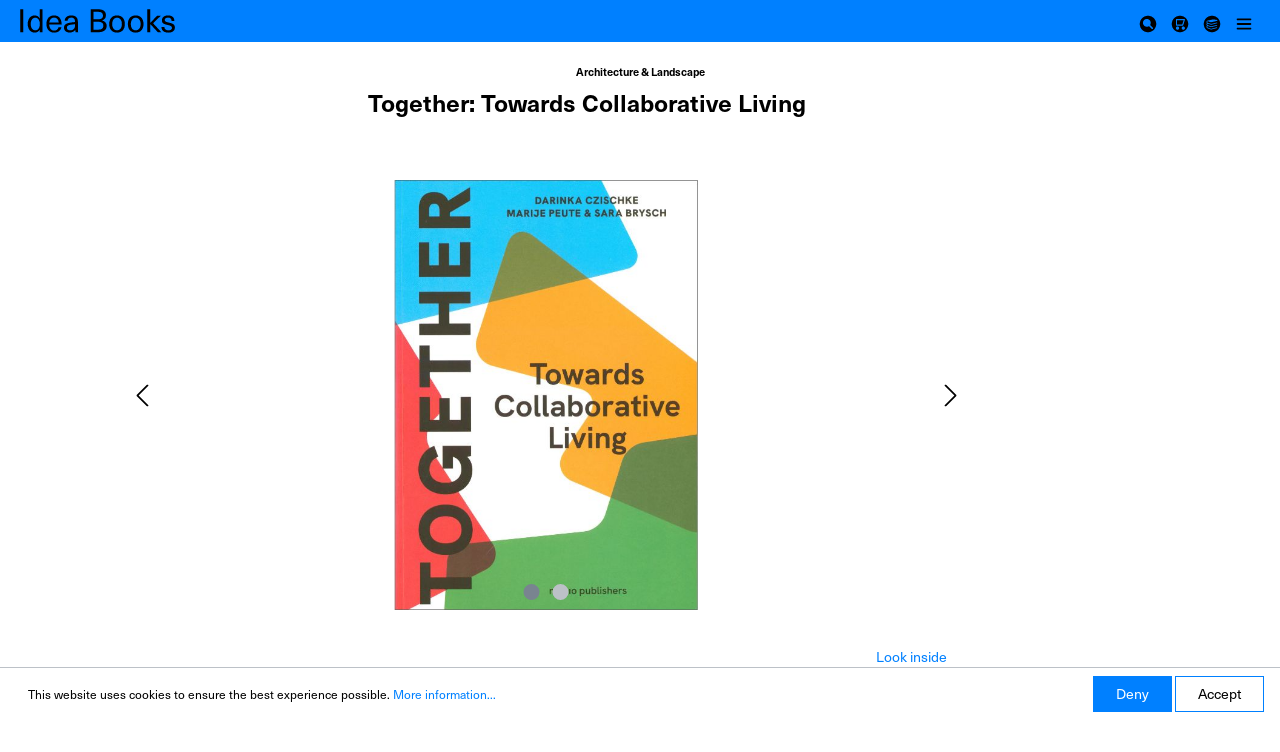

--- FILE ---
content_type: text/html; charset=UTF-8
request_url: https://www.ideabooks.nl/9789462087859-together-towards-collaborative-living
body_size: 14718
content:

<!DOCTYPE html>

<html lang="en-GB"
      itemscope="itemscope"
      itemtype="https://schema.org/WebPage">

                        
    <head>
                                            <meta charset="utf-8">
            
                            <meta name="viewport"
                      content="width=device-width, initial-scale=1, shrink-to-fit=no">
            
                            <meta name="author"
                      content=""/>
                <meta name="robots"
                      content="index,follow"/>
                <meta name="revisit-after"
                      content="15 days"/>
                <meta name="keywords"
                      content=""/>
                <meta name="description"
                      content="Collaborative living is experiencing a revival in The Netherlands.In the midst of an unprecedented housing crisis, more and more people trun to colle…"/>
            
                <meta property="og:type"
          content="product"/>
    <meta property="og:site_name"
          content="Idea Books"/>
    <meta property="og:url"
          content="https://www.ideabooks.nl/9789462087859-together-towards-collaborative-living"/>
    <meta property="og:title"
          content="Together: Towards Collaborative Living - ISBN 9789462087859 - Nai010 Publishers - Darinka Czischke; Marije Peute"/>

    <meta property="og:description"
          content="Collaborative living is experiencing a revival in The Netherlands.In the midst of an unprecedented housing crisis, more and more people trun to colle…"/>
    <meta property="og:image"
          content="https://www.ideabooks.nl/media/33/59/c9/1696984924/23668.together.9789462087859.jpg.jpg"/>

            <meta property="product:brand"
              content="Nai010 Publishers"/>
        <meta property="product:price"
          content="US$34.95"/>
    <meta property="product:product_link"
          content="https://www.ideabooks.nl/9789462087859-together-towards-collaborative-living"/>

    <meta name="twitter:card"
          content="product"/>
    <meta name="twitter:site"
          content="Idea Books"/>
    <meta name="twitter:title"
          content="Together: Towards Collaborative Living - ISBN 9789462087859 - Nai010 Publishers - Darinka Czischke; Marije Peute"/>
    <meta name="twitter:description"
          content="Collaborative living is experiencing a revival in The Netherlands.In the midst of an unprecedented housing crisis, more and more people trun to colle…"/>
    <meta name="twitter:image"
          content="https://www.ideabooks.nl/media/33/59/c9/1696984924/23668.together.9789462087859.jpg.jpg"/>

                                <meta itemprop="copyrightHolder"
                      content="Idea Books"/>
                <meta itemprop="copyrightYear"
                      content=""/>
                <meta itemprop="isFamilyFriendly"
                      content="false"/>
                <meta itemprop="image"
                      content="https://www.ideabooks.nl/media/02/fa/f8/1634049940/logo.svg"/>
            

    
                                                

                    <link rel="shortcut icon"
                  href="https://www.ideabooks.nl/media/d4/4f/d4/1640866907/favicon.ico">
        
                    <link rel="apple-touch-icon"
                  sizes="180x180"
                  href="">
        
                    <link rel="icon"
                  sizes="192x192"
                  href="">
            <meta name="theme-color"
                  content="#0080ff"/>
        
            
    
    <link rel="canonical" href="https://www.ideabooks.nl/9789462087859-together-towards-collaborative-living" />

            
                <title itemprop="name">
                Together: Towards Collaborative Living            </title>
        

                                                                    <link rel="stylesheet" href="https://use.typekit.net/esf1qcd.css" type="text/css" />
                                    <link rel="stylesheet"
                      href="https://www.ideabooks.nl/theme/b05b1a212f147a64b34ecadcff319501/css/all.css?1726929092427172">
                                    
                        <script>
        window.features = {"FEATURE_NEXT_1797":false,"FEATURE_NEXT_7453":false,"FEATURE_NEXT_8172":false,"FEATURE_NEXT_12009":false,"FEATURE_NEXT_10549":false,"FEATURE_NEXT_10078":false,"FEATURE_NEXT_10539":false,"FEATURE_NEXT_12092":false,"FEATURE_NEXT_11253":false,"FEATURE_NEXT_10550":false,"FEATURE_NEXT_12016":false,"FEATURE_NEXT_11917":false,"FEATURE_NEXT_10553":false,"FEATURE_NEXT_12108":false,"FEATURE_NEXT_10552":false,"FEATURE_NEXT_12553":false,"FEATURE_NEXT_12608":false,"FEATURE_NEXT_7365":false,"FEATURE_NEXT_12289":false,"FEATURE_NEXT_12032":false,"FEATURE_NEXT_12942":false,"FEATURE_NEXT_12957":false,"FEATURE_NEXT_9831":false,"FEATURE_NEXT_12429":false};
    </script>
        
                                        
        <!-- Google tag (gtag.js) -->
        <script async src="https://www.googletagmanager.com/gtag/js?id=G-0R7CE7DY1E"></script>
        <script>
                            window.dataLayer = window.dataLayer || [];
                function gtag(){dataLayer.push(arguments);}
                gtag('js', new Date());

                gtag('config', 'G-0R7CE7DY1E');
                    </script>
                </head>

            <div class="bs-canvas-overlay bg-dark position-fixed w-100 h-100"></div>

                <body class="is-ctl-product is-act-index is-tanmar-infinite-scrolling ">

                        <noscript class="noscript-main">
                
    <div role="alert"
         class="alert alert-info alert-has-icon">
                                                            
                
                
    <span
        class="icon icon-info">
            <svg xmlns="http://www.w3.org/2000/svg" width="24" height="24" viewBox="0 0 24 24">
  <path fill="#758CA3" fill-rule="evenodd" d="M12,7 C12.5522847,7 13,7.44771525 13,8 C13,8.55228475 12.5522847,9 12,9 C11.4477153,9 11,8.55228475 11,8 C11,7.44771525 11.4477153,7 12,7 Z M13,16 C13,16.5522847 12.5522847,17 12,17 C11.4477153,17 11,16.5522847 11,16 L11,11 C11,10.4477153 11.4477153,10 12,10 C12.5522847,10 13,10.4477153 13,11 L13,16 Z M24,12 C24,18.627417 18.627417,24 12,24 C5.372583,24 6.14069502e-15,18.627417 5.32907052e-15,12 C-8.11624501e-16,5.372583 5.372583,4.77015075e-15 12,3.55271368e-15 C18.627417,5.58919772e-16 24,5.372583 24,12 Z M12,2 C6.4771525,2 2,6.4771525 2,12 C2,17.5228475 6.4771525,22 12,22 C17.5228475,22 22,17.5228475 22,12 C22,6.4771525 17.5228475,2 12,2 Z"/>
</svg>

    </span>
                                    
                    <div class="alert-content-container">
                                                    
                                    <div class="alert-content">
                                                    To be able to use the full range of Shopware 6, we recommend activating Javascript in your browser.
                                            </div>
                
                                                                </div>
            </div>
            </noscript>
        
                                <header class="header-main">
                                                        <div class="container">
                                
            <div class="row no-gutters align-items-center header-row">
                                            <div class="col-6 col-lg-auto header-logo-col mr-auto">
                        <div class="header-logo-main">
                    <a class="header-logo-main-link"
               href="/"
               title="Go to homepage">
                                    <picture>
                                                                                
                                                                            
                                                <img src="https://www.ideabooks.nl/media/02/fa/f8/1634049940/logo.svg"
                 alt="Go to homepage"
                 class="img-fluid header-logo-main-img"/>
                                </picture>
                            </a>
            </div>
                </div>
            
                                    
                            <div class="col-6 order-1 col-sm-auto order-sm-2 header-actions-col justify-content-end d-flex">
                    <div class="row no-gutters">
                                    <div class="col-12 order-1 col-sm-auto order-sm-2 header-actions-col">
                    <div class="row no-gutters">
                                
                                    <div class="col-auto d-none">
            <div class="search-toggle">
                <button class="btn header-actions-btn search-toggle-btn js-search-toggle-btn collapsed"
                        type="button"
                        data-toggle="collapse"
                        data-target="#searchCollapse"
                        aria-expanded="false"
                        aria-controls="searchCollapse"
                        aria-label="Search">
                        
                
                
    <span
        class="icon icon-search">
            <svg xmlns="http://www.w3.org/2000/svg" width="24" height="24" viewBox="0 0 24 24">
  <path fill="#758CA3" fill-rule="evenodd" d="M10.0943561,16.3198574 L4.70710678,21.7071068 C4.31658249,22.0976311 3.68341751,22.0976311 3.29289322,21.7071068 C2.90236893,21.3165825 2.90236893,20.6834175 3.29289322,20.2928932 L8.68014258,14.9056439 C7.62708161,13.5509601 7,11.8487115 7,10 C7,5.581722 10.581722,2 15,2 C19.418278,2 23,5.581722 23,10 C23,14.418278 19.418278,18 15,18 C13.1512885,18 11.4490399,17.3729184 10.0943561,16.3198574 Z M15,16 C18.3137085,16 21,13.3137085 21,10 C21,6.6862915 18.3137085,4 15,4 C11.6862915,4 9,6.6862915 9,10 C9,13.3137085 11.6862915,16 15,16 Z"/>
</svg>

    </span>
                </button>
            </div>
        </div>
    
                        
                                            <div>
                                    </div>
    
                                         
                <div>
            <span class="btn header-actions-btn" data-toggle="canvas" href="#bs-canvas-left" data-target="#bs-canvas-left" aria-expanded="false" aria-controls="bs-canvas-left">
                <span class="icon icon-search">
                    <svg version="1.1" id="Ebene_1" xmlns="http://www.w3.org/2000/svg" xmlns:xlink="http://www.w3.org/1999/xlink" x="0px" y="0px" viewBox="0 0 24 24" xml:space="preserve">
                        <g fill="#000000">
                            <path d="M12,3 C16.9705627,3 21,7.02943725 21,12 C21,16.9705627 16.9705627,21 12,21 C7.02943725,21 3,16.9705627 3,12 C3,7.02943725 7.02943725,3 12,3 Z M10.7142857,6.42857143 C8.34735107,6.42857143 6.42857143,8.34735107 6.42857143,10.7142857 C6.42857143,13.0812204 8.34735107,15 10.7142857,15 C11.5879201,15 12.4005003,14.7385961 13.0780774,14.2897374 L13.0780774,14.2897374 L16.1081942,17.3203772 L16.1889433,17.3916818 C16.5251929,17.6531317 17.011391,17.6293635 17.3203772,17.3203772 C17.6551123,16.9856421 17.6551123,16.4429293 17.3203772,16.1081942 L17.3203772,16.1081942 L14.2897374,13.0780774 C14.7385961,12.4005003 15,11.5879201 15,10.7142857 C15,8.34735107 13.0812204,6.42857143 10.7142857,6.42857143 Z"></path>
                        </g>
                    </svg>
                </span>
            </span>
                    </div>


        <div>
            <div class="header-cart"
                 data-offcanvas-cart="true">
                <a class="btn header-cart-btn header-actions-btn d-flex flex-column"
                   href="/checkout/cart"
                   data-cart-widget="true"
                   title="Shopping cart"
                   aria-label="Shopping cart">
                        <span class="header-cart-icon">
                <span class="icon icon-cart">
        <svg version="1.1" id="Ebene_1" xmlns="http://www.w3.org/2000/svg" xmlns:xlink="http://www.w3.org/1999/xlink" x="0px" y="0px" viewBox="0 0 24 24" xml:space="preserve">
            <g  fill="#000000" id="Combined-Shape">
                <path d="M12,3 C16.9705627,3 21,7.02943725 21,12 C21,16.9705627 16.9705627,21 12,21 C7.02943725,21 3,16.9705627 3,12 C3,7.02943725 7.02943725,3 12,3 Z M9.3,14.7 C8.30588745,14.7 7.5,15.5058875 7.5,16.5 C7.5,17.4941125 8.30588745,18.3 9.3,18.3 C10.2941125,18.3 11.1,17.4941125 11.1,16.5 C11.1,15.5058875 10.2941125,14.7 9.3,14.7 Z M15.6,14.7 C14.6058875,14.7 13.8,15.5058875 13.8,16.5 C13.8,17.4941125 14.6058875,18.3 15.6,18.3 C16.5941125,18.3 17.4,17.4941125 17.4,16.5 C17.4,15.5058875 16.5941125,14.7 15.6,14.7 Z M16.7808053,6.6 L8.11872035,6.6 C7.77701054,6.6 7.5,6.89304998 7.5,7.25454545 L7.5,13.1454545 C7.5,13.50695 7.77701054,13.8 8.11872035,13.8 L14.9246443,13.8 C15.1909603,13.8 15.4273974,13.6197185 15.5116139,13.35244 L17.367775,7.4615309 C17.5013219,7.03769235 17.2031177,6.6 16.7808053,6.6 Z M15.9220215,7.90909091 L14.4785469,12.4909091 L8.73744071,12.4909091 L8.73744071,7.90909091 L15.9220215,7.90909091 Z"></path>
            </g>
        </svg>
        </span>
    </span>
        <span class="header-cart-total">
        US$0.00
    </span>
                </a>
            </div>
        </div>

                <div class="col-3">
            <button class="btn header-trade-btn header-actions-btn"
                    type="button"
                    data-toggle="canvas"
                    data-target="#bs-canvas-right-trade-menu"
                    aria-expanded="false"
                    aria-controls="bs-canvas-right-trade-menu">
                <span class="icon icon-stack">
                    <svg version="1.1" xmlns="http://www.w3.org/2000/svg" xmlns:xlink="http://www.w3.org/1999/xlink" x="0px" y="0px" viewBox="0 0 24 24" xml:space="preserve">
                        <g stroke="none" stroke-width="1" fill="#000000" fill-rule="evenodd">
                            <path d="M12,3 C16.9705627,3 21,7.02943725 21,12 C21,16.9705627 16.9705627,21 12,21 C7.02943725,21 3,16.9705627 3,12 C3,7.02943725 7.02943725,3 12,3 Z M14.46825,7.07908502 C13.2499688,6.84198207 12.0864375,7.18986088 10.912125,7.44123687 C9.842625,7.67013815 8.7819375,7.97317404 7.70446875,8.12687554 C6.83053125,8.2516049 6.26315625,8.685335 6,9.63395982 L6,9.63395982 L6,10.0600208 C6.15825,10.4131189 6.3165,10.7663235 6.484875,11.1420027 C6.33825,11.4268245 6.169125,11.7553176 6,12.0838106 L6,12.0838106 L6,12.8294173 C6.1635,13.1378855 6.327,13.4463537 6.494625,13.762704 C6.34125,14.0348504 6.170625,14.3374603 6,14.6401766 L6,14.6401766 L6,15.4922986 C6.28959375,16.2531371 6.82884375,16.6223189 7.5125625,16.8392905 C8.443125,17.1344442 9.36065625,17.4857315 10.2754687,17.8406403 C10.7669062,18.0313026 11.2429687,18.0475995 11.7452812,17.9071059 C12.7752188,17.6191951 13.8115313,17.3608957 14.8453125,17.09056 C15.7851562,16.8447228 16.725,16.5988856 17.6601562,16.3544331 C17.577375,15.6210756 17.48025,15.5354373 16.921125,15.679872 C15.2934375,16.1002877 13.6681875,16.5332722 12.0377812,16.9393083 C11.6462813,17.0368763 11.2064063,17.1849325 10.8435,17.0754348 C9.60975,16.7034835 8.39428125,16.2470657 7.18546875,15.7774399 C6.82565625,15.6376919 6.67125,15.250296 6.805125,14.8152877 C6.93384375,14.3965762 7.218375,14.2059139 7.61428125,14.2775987 C7.736625,14.2997539 7.856625,14.3447033 7.9753125,14.3874159 C8.77828125,14.6767113 9.57178125,15.0072282 10.38675,15.2423073 C10.779,15.3554265 11.225625,15.3751318 11.6226562,15.288961 C12.2122969,15.1609297 12.7989844,15.0151369 13.3846406,14.8632861 L15.1404375,14.4012629 C15.9848437,14.1816285 16.8275625,13.9536858 17.6657813,13.7308559 C17.5686563,13.0076174 17.4580312,12.9146295 16.8924375,13.0605554 C15.1126875,13.5200622 13.3366875,13.9985287 11.5525313,14.4347087 C11.2311562,14.5133169 10.8586875,14.5046892 10.5437813,14.401902 C9.49509375,14.059775 8.4601875,13.6620471 7.4233125,13.274225 C6.8926875,13.0757871 6.66740625,12.6832784 6.79209375,12.2231325 C6.92671875,11.7259193 7.3156875,11.5412219 7.8615,11.7332689 C8.680875,12.0216057 9.5019375,12.3050428 10.31325,12.6206475 C10.8045,12.8117358 11.2809375,12.8271805 11.782875,12.6874325 C12.8130938,12.4003739 13.8493125,12.1413288 14.8830938,11.8708866 C15.8222812,11.6251559 16.761375,11.3795318 17.6955,11.1351858 C17.6175,10.403639 17.5154062,10.3144858 16.953375,10.4597726 C15.2039062,10.9118233 13.4578125,11.3811295 11.7034688,11.8074035 C11.3495625,11.8933613 10.9433438,11.9104038 10.5995625,11.8020778 C9.53325,11.4661287 8.48353125,11.0612642 7.431375,10.669075 C6.916125,10.4771345 6.7055625,10.0696072 6.8386875,9.58709311 C6.96778125,9.11917162 7.35984375,8.93351554 7.8796875,9.12194101 C8.51859375,9.35350517 9.1395,9.6694294 9.790875,9.82994789 C10.3575937,9.96958938 10.9783125,10.082389 11.5364062,9.96650044 C13.6993125,9.51721911 15.84675,8.97186103 18,8.46229207 L18,8.46229207 L18,8.14274631 C17.9314688,7.68270695 17.6521875,7.5797067 17.28675,7.53060317 C16.3446562,7.40395654 15.403125,7.26101307 14.46825,7.07908502 Z"></path>
                        </g>
                    </svg>
                </span>
            </button>
        </div>

                <div class="col-3">
            <button class="btn nav-main-toggle-btn header-actions-btn"
                    type="button"
                    data-toggle="canvas"
                    data-target="#bs-canvas-right"
                    aria-expanded="false"
                    aria-controls="bs-canvas-right">
                                <span class="icon icon-stack">
                    <svg version="1.1" xmlns="http://www.w3.org/2000/svg" xmlns:xlink="http://www.w3.org/1999/xlink" x="0px" y="0px" viewBox="0 0 24 24" xml:space="preserve">
                        <g fill="#000000" id="color">
                            <path d="M19,16 C19.5522847,16 20,16.4477153 20,17 C20,17.5522847 19.5522847,18 19,18 L5,18 C4.44771525,18 4,17.5522847 4,17 C4,16.4477153 4.44771525,16 5,16 L19,16 Z M19,11 C19.5522847,11 20,11.4477153 20,12 C20,12.5522847 19.5522847,13 19,13 L5,13 C4.44771525,13 4,12.5522847 4,12 C4,11.4477153 4.44771525,11 5,11 L19,11 Z M19,6 C19.5522847,6 20,6.44771525 20,7 C20,7.55228475 19.5522847,8 19,8 L5,8 C4.44771525,8 4,7.55228475 4,7 C4,6.44771525 4.44771525,6 5,6 L19,6 Z"></path>
                        </g>
                    </svg>
                </span>
                            </button>
        </div>
                        </div>
                </div>
            
                    </div>
                </div>
                    </div>
                        </div>
                
                            </header>
        
                        <div id="bs-canvas-right" class="bs-canvas bs-canvas-right bg-light">
        
                    
    <div class="main-navigation"
         id="mainNavigation"
         data-flyout-menu="true">
                                            <nav class="nav main-navigation-menu"
                        itemscope="itemscope"
                        itemtype="http://schema.org/SiteNavigationElement">
                                                                            
                                                                                                                                                    
                                                                        <a class="nav-link main-navigation-link"
                                           href="https://www.ideabooks.nl/News/"
                                           itemprop="url" title="News">
                                            <div class="main-navigation-link-text">
                                                <span itemprop="name">News</span>
                                            </div>
                                        </a>

                                                                                                                                                                                                    
                                                                        <a class="nav-link main-navigation-link"
                                           href="https://www.ideabooks.nl/About-Idea-Books/"
                                           itemprop="url" title="About Idea Books">
                                            <div class="main-navigation-link-text">
                                                <span itemprop="name">About Idea Books</span>
                                            </div>
                                        </a>

                                                                                                                                                                                                    
                                                                        <a class="nav-link main-navigation-link"
                                           href="https://www.ideabooks.nl/Publishers/"
                                           itemprop="url" title="Publishers">
                                            <div class="main-navigation-link-text">
                                                <span itemprop="name">Publishers</span>
                                            </div>
                                        </a>

                                                                                                                                                                                                    
                                                                        <a class="nav-link main-navigation-link"
                                           href="https://www.ideabooks.nl/Representatives/"
                                           itemprop="url" title="Representatives">
                                            <div class="main-navigation-link-text">
                                                <span itemprop="name">Representatives</span>
                                            </div>
                                        </a>

                                                                                                                                                                                                    
                                                                        <a class="nav-link main-navigation-link"
                                           href="https://www.ideabooks.nl/Catalogue-pdf/"
                                           itemprop="url" title="Catalogue pdf">
                                            <div class="main-navigation-link-text">
                                                <span itemprop="name">Catalogue pdf</span>
                                            </div>
                                        </a>

                                                                                                                                                                                                    
                                                                        <a class="nav-link main-navigation-link"
                                           href="https://www.ideabooks.nl/Newsletter/"
                                           itemprop="url" title="Newsletter">
                                            <div class="main-navigation-link-text">
                                                <span itemprop="name">Newsletter</span>
                                            </div>
                                        </a>

                                                                                                                                                                                                    
                                                                        <a class="nav-link main-navigation-link"
                                           href="https://www.ideabooks.nl/Contact/"
                                           itemprop="url" title="Contact">
                                            <div class="main-navigation-link-text">
                                                <span itemprop="name">Contact</span>
                                            </div>
                                        </a>

                                                                                                                                                </nav>
                        
    </div>
            </div>
                            <div id="bs-canvas-right-trade-menu" class="bs-canvas bs-canvas-right-trade-menu bg-light">
                    <div aria-labelledby="tradeWidget">
                <div class="main-navigation" id="tradeNavigation" data-flyout-menu="true">
    <nav class="nav main-navigation-menu" itemscope="itemscope" itemtype="http://schema.org/SiteNavigationElement">
        <a class="nav-link main-navigation-link" href="/Trade-Login/" itemprop="url" title="Trade Login">
            <div class="main-navigation-link-text">
                <span itemprop="name">Trade login</span>
            </div>
        </a>
  </nav>
</div>
            </div>
            </div>
        
                                    <div class="d-none js-navigation-offcanvas-initial-content">
                                            
        
            <button class="btn btn-light btn-block offcanvas-close js-offcanvas-close sticky-top">
                                
                
                
    <span
        class="icon icon-x icon-sm">
            <svg xmlns="http://www.w3.org/2000/svg" width="24" height="24" viewBox="0 0 24 24">
  <path fill="#758CA3" fill-rule="evenodd" d="M10.5857864,12 L3.29289322,4.70710678 C2.90236893,4.31658249 2.90236893,3.68341751 3.29289322,3.29289322 C3.68341751,2.90236893 4.31658249,2.90236893 4.70710678,3.29289322 L12,10.5857864 L19.2928932,3.29289322 C19.6834175,2.90236893 20.3165825,2.90236893 20.7071068,3.29289322 C21.0976311,3.68341751 21.0976311,4.31658249 20.7071068,4.70710678 L13.4142136,12 L20.7071068,19.2928932 C21.0976311,19.6834175 21.0976311,20.3165825 20.7071068,20.7071068 C20.3165825,21.0976311 19.6834175,21.0976311 19.2928932,20.7071068 L12,13.4142136 L4.70710678,20.7071068 C4.31658249,21.0976311 3.68341751,21.0976311 3.29289322,20.7071068 C2.90236893,20.3165825 2.90236893,19.6834175 3.29289322,19.2928932 L10.5857864,12 Z"/>
</svg>

    </span>
            
                            Close menu
                    </button>
    
            <div class="offcanvas-content-container">
                    
    
    <div class="navigation-offcanvas-container js-navigation-offcanvas">
        <div class="navigation-offcanvas-overlay-content js-navigation-offcanvas-overlay-content">
                                <div class="navigation-offcanvas-headline">
                    Categories
            </div>
            
            <ul class="list-unstyled navigation-offcanvas-list">
                
                                                        
<li class="navigation-offcanvas-list-item">
            <a class="navigation-offcanvas-link nav-item nav-link"
           href="https://www.ideabooks.nl/New/"
                       itemprop="url"
           title="New">
                            <span itemprop="name">New</span>
                                    </a>
    </li>
                                        
<li class="navigation-offcanvas-list-item">
            <a class="navigation-offcanvas-link nav-item nav-link"
           href="https://www.ideabooks.nl/Forthcoming/"
                       itemprop="url"
           title="Forthcoming">
                            <span itemprop="name">Forthcoming</span>
                                    </a>
    </li>
                                        
<li class="navigation-offcanvas-list-item">
            <a class="navigation-offcanvas-link nav-item nav-link"
           href="https://www.ideabooks.nl/Art/"
                       itemprop="url"
           title="Art">
                            <span itemprop="name">Art</span>
                                    </a>
    </li>
                                        
<li class="navigation-offcanvas-list-item">
            <a class="navigation-offcanvas-link nav-item nav-link"
           href="https://www.ideabooks.nl/Architecture-Landscape/"
                       itemprop="url"
           title="Architecture &amp; Landscape">
                            <span itemprop="name">Architecture &amp; Landscape</span>
                                    </a>
    </li>
                                        
<li class="navigation-offcanvas-list-item">
            <a class="navigation-offcanvas-link nav-item nav-link"
           href="https://www.ideabooks.nl/Photography/"
                       itemprop="url"
           title="Photography">
                            <span itemprop="name">Photography</span>
                                    </a>
    </li>
                                        
<li class="navigation-offcanvas-list-item">
            <a class="navigation-offcanvas-link nav-item nav-link"
           href="https://www.ideabooks.nl/Fashion-Textiles/"
                       itemprop="url"
           title="Fashion &amp; Textiles">
                            <span itemprop="name">Fashion &amp; Textiles</span>
                                    </a>
    </li>
                                        
<li class="navigation-offcanvas-list-item">
            <a class="navigation-offcanvas-link nav-item nav-link"
           href="https://www.ideabooks.nl/Graphic-Design-Typography/"
                       itemprop="url"
           title="Graphic Design &amp; Typography">
                            <span itemprop="name">Graphic Design &amp; Typography</span>
                                    </a>
    </li>
                                        
<li class="navigation-offcanvas-list-item">
            <a class="navigation-offcanvas-link nav-item nav-link"
           href="https://www.ideabooks.nl/Furniture-Product-Design/"
                       itemprop="url"
           title="Furniture &amp; Product Design">
                            <span itemprop="name">Furniture &amp; Product Design</span>
                                    </a>
    </li>
                                        
<li class="navigation-offcanvas-list-item">
            <a class="navigation-offcanvas-link nav-item nav-link"
           href="https://www.ideabooks.nl/Performing-Arts/"
                       itemprop="url"
           title="Performing Arts">
                            <span itemprop="name">Performing Arts</span>
                                    </a>
    </li>
                                        
<li class="navigation-offcanvas-list-item">
            <a class="navigation-offcanvas-link nav-item nav-link"
           href="https://www.ideabooks.nl/Popular-Culture/"
                       itemprop="url"
           title="Popular Culture">
                            <span itemprop="name">Popular Culture</span>
                                    </a>
    </li>
                                        
<li class="navigation-offcanvas-list-item">
            <a class="navigation-offcanvas-link nav-item nav-link"
           href="https://www.ideabooks.nl/Decorative-Arts-Craft/"
                       itemprop="url"
           title="Decorative Arts &amp; Craft">
                            <span itemprop="name">Decorative Arts &amp; Craft</span>
                                    </a>
    </li>
                                        
<li class="navigation-offcanvas-list-item">
            <a class="navigation-offcanvas-link nav-item nav-link"
           href="https://www.ideabooks.nl/Gift/"
                       itemprop="url"
           title="Gift">
                            <span itemprop="name">Gift</span>
                                    </a>
    </li>
                                        
<li class="navigation-offcanvas-list-item">
            <a class="navigation-offcanvas-link nav-item nav-link"
           href="https://www.ideabooks.nl/Essays-Literature/"
                       itemprop="url"
           title="Essays &amp; Literature">
                            <span itemprop="name">Essays &amp; Literature</span>
                                    </a>
    </li>
                                        
<li class="navigation-offcanvas-list-item">
            <a class="navigation-offcanvas-link nav-item nav-link"
           href="https://www.ideabooks.nl/Nature-Ecology/"
                       itemprop="url"
           title="Nature &amp; Ecology">
                            <span itemprop="name">Nature &amp; Ecology</span>
                                    </a>
    </li>
                                        
<li class="navigation-offcanvas-list-item">
            <a class="navigation-offcanvas-link nav-item nav-link js-navigation-offcanvas-link"
           href="https://www.ideabooks.nl/Magazines/"
                            data-href="/widgets/menu/offcanvas?navigationId=ed86f1986f3b4d3f900bc1f1aab3f2c2"
                       itemprop="url"
           title="Magazines">
                            <span itemprop="name">Magazines</span>
                                                            <span
                            class="navigation-offcanvas-link-icon js-navigation-offcanvas-loading-icon">
                                
    
                
    <span
        class="icon icon-arrow-medium-right icon-sm">
            <svg xmlns="http://www.w3.org/2000/svg" xmlns:xlink="http://www.w3.org/1999/xlink" width="16" height="16" viewBox="0 0 16 16">
  <defs>
    <path id="icons-small-arrow-medium-right-a" d="M4.70710678,5.29289322 C4.31658249,4.90236893 3.68341751,4.90236893 3.29289322,5.29289322 C2.90236893,5.68341751 2.90236893,6.31658249 3.29289322,6.70710678 L7.29289322,10.7071068 C7.68341751,11.0976311 8.31658249,11.0976311 8.70710678,10.7071068 L12.7071068,6.70710678 C13.0976311,6.31658249 13.0976311,5.68341751 12.7071068,5.29289322 C12.3165825,4.90236893 11.6834175,4.90236893 11.2928932,5.29289322 L8,8.58578644 L4.70710678,5.29289322 Z"/>
  </defs>
  <use fill="#758CA3" fill-rule="evenodd" transform="rotate(-90 8 8)" xlink:href="#icons-small-arrow-medium-right-a"/>
</svg>

    </span>
                        </span>
                                                        </a>
    </li>
                                        
<li class="navigation-offcanvas-list-item">
            <a class="navigation-offcanvas-link nav-item nav-link"
           href="https://www.ideabooks.nl/Multimedia/"
                       itemprop="url"
           title="Multimedia">
                            <span itemprop="name">Multimedia</span>
                                    </a>
    </li>
                            </ul>
        </div>
    </div>
        </div>
                                        </div>
                    
        
                        <main class="content-main">
                    <div id="bs-canvas-left" class="bs-canvas bs-canvas-left bg-light">
        
                                <div class="header-search-col">                    <div class="collapse show"
         id="searchCollapse">
        <div class="header-search">
            <form action="/search"
                  method="get"
                  data-search-form="true"
                  data-url="/suggest?search="
                  class="header-search-form"
                  id="header-search-form-id">                                    <div class="input-group">
                                                    <input type="search"
                                   name="search"
                                   class="form-control header-search-input"
                                   autocomplete="off"
                                   autocapitalize="off"
                                   placeholder="Search all categories..."
                                   aria-label="Search all categories..."
                                   value=""
                            >
                        
                                                    <div class="input-group-append">
                                <button type="submit"
                                        class="btn header-search-btn"
                                        aria-label="Search">
                                    <span class="header-search-icon">
                                            
                
                
    <span
        class="icon icon-search">
            <svg xmlns="http://www.w3.org/2000/svg" width="24" height="24" viewBox="0 0 24 24">
  <path fill="#758CA3" fill-rule="evenodd" d="M10.0943561,16.3198574 L4.70710678,21.7071068 C4.31658249,22.0976311 3.68341751,22.0976311 3.29289322,21.7071068 C2.90236893,21.3165825 2.90236893,20.6834175 3.29289322,20.2928932 L8.68014258,14.9056439 C7.62708161,13.5509601 7,11.8487115 7,10 C7,5.581722 10.581722,2 15,2 C19.418278,2 23,5.581722 23,10 C23,14.418278 19.418278,18 15,18 C13.1512885,18 11.4490399,17.3729184 10.0943561,16.3198574 Z M15,16 C18.3137085,16 21,13.3137085 21,10 C21,6.6862915 18.3137085,4 15,4 C11.6862915,4 9,6.6862915 9,10 C9,13.3137085 11.6862915,16 15,16 Z"/>
</svg>

    </span>
                                    </span>
                                </button>
                            </div>
                                            </div>
                            </form>
        </div>
    </div>
            </div>
        
                        <div class="category-navigation-box">
                
                
            <ul class="category-navigation level-0">
            
                                    <li class="category-navigation-entry">                        
                                                                                                <!--<button type="button" class="bs-canvas-close float-right close" aria-label="Close menu" aria-expanded="false" title="Close menu" alt="Close menu"><span aria-hidden="true">&times;</span></button>-->
                                                                <a class="category-navigation-link"
                                   href="https://www.ideabooks.nl/New/">
                                                                            New
                                                                    </a>
                                                                        </li>
                                                
                                    <li class="category-navigation-entry">                        
                                                                                            <a class="category-navigation-link"
                                   href="https://www.ideabooks.nl/Forthcoming/">
                                                                            Forthcoming
                                                                    </a>
                                                                        </li>
                                                
                                    <li class="category-navigation-entry">                        
                                                                                            <a class="category-navigation-link"
                                   href="https://www.ideabooks.nl/Art/">
                                                                            Art
                                                                    </a>
                                                                        </li>
                                                
                                    <li class="category-navigation-entry">                        
                                                                                            <a class="category-navigation-link"
                                   href="https://www.ideabooks.nl/Architecture-Landscape/">
                                                                            Architecture &amp; Landscape
                                                                    </a>
                                                                        </li>
                                                
                                    <li class="category-navigation-entry">                        
                                                                                            <a class="category-navigation-link"
                                   href="https://www.ideabooks.nl/Photography/">
                                                                            Photography
                                                                    </a>
                                                                        </li>
                                                
                                    <li class="category-navigation-entry">                        
                                                                                            <a class="category-navigation-link"
                                   href="https://www.ideabooks.nl/Fashion-Textiles/">
                                                                            Fashion &amp; Textiles
                                                                    </a>
                                                                        </li>
                                                
                                    <li class="category-navigation-entry">                        
                                                                                            <a class="category-navigation-link"
                                   href="https://www.ideabooks.nl/Graphic-Design-Typography/">
                                                                            Graphic Design &amp; Typography
                                                                    </a>
                                                                        </li>
                                                
                                    <li class="category-navigation-entry">                        
                                                                                            <a class="category-navigation-link"
                                   href="https://www.ideabooks.nl/Furniture-Product-Design/">
                                                                            Furniture &amp; Product Design
                                                                    </a>
                                                                        </li>
                                                
                                    <li class="category-navigation-entry">                        
                                                                                            <a class="category-navigation-link"
                                   href="https://www.ideabooks.nl/Performing-Arts/">
                                                                            Performing Arts
                                                                    </a>
                                                                        </li>
                                                
                                    <li class="category-navigation-entry">                        
                                                                                            <a class="category-navigation-link"
                                   href="https://www.ideabooks.nl/Popular-Culture/">
                                                                            Popular Culture
                                                                    </a>
                                                                        </li>
                                                
                                    <li class="category-navigation-entry">                        
                                                                                            <a class="category-navigation-link"
                                   href="https://www.ideabooks.nl/Decorative-Arts-Craft/">
                                                                            Decorative Arts &amp; Craft
                                                                    </a>
                                                                        </li>
                                                
                                    <li class="category-navigation-entry">                        
                                                                                            <a class="category-navigation-link"
                                   href="https://www.ideabooks.nl/Gift/">
                                                                            Gift
                                                                    </a>
                                                                        </li>
                                                
                                    <li class="category-navigation-entry">                        
                                                                                            <a class="category-navigation-link"
                                   href="https://www.ideabooks.nl/Essays-Literature/">
                                                                            Essays &amp; Literature
                                                                    </a>
                                                                        </li>
                                                
                                    <li class="category-navigation-entry">                        
                                                                                            <a class="category-navigation-link"
                                   href="https://www.ideabooks.nl/Nature-Ecology/">
                                                                            Nature &amp; Ecology
                                                                    </a>
                                                                        </li>
                                                
                                    <li class="category-navigation-entry">                        
                                                                                            <a class="category-navigation-link"
                                   href="https://www.ideabooks.nl/Magazines/">
                                                                            Magazines
                                                                    </a>
                                                                        </li>
                                                
                                    <li class="category-navigation-entry">                        
                                                                                            <a class="category-navigation-link"
                                   href="https://www.ideabooks.nl/Multimedia/">
                                                                            Multimedia
                                                                    </a>
                                                                        </li>
                                                        </ul>
            </div>

                        
    <div class="cms-element-sidebar-filter">
                    <button class="btn header-actions-btn filter-panel-wrapper-toggle"
                    type="button"
                    data-offcanvas-filter="true"
                    aria-haspopup="true"
                    aria-expanded="false"
                    aria-label="Menu">
                                        
                
                
    <span
        class="icon icon-sliders-horizontal">
            <?xml version="1.0" encoding="UTF-8"?>
<svg width="20px" height="20px" viewBox="0 0 20 20" version="1.1" xmlns="http://www.w3.org/2000/svg" xmlns:xlink="http://www.w3.org/1999/xlink">
    <!-- Generator: Sketch 59 (86127) - https://sketch.com -->
    <title>icons/default/action/sliders</title>
    <desc>Created with Sketch.</desc>
    <g id="Mobile-Filter-Elements" stroke="none" stroke-width="1" fill="none" fill-rule="evenodd">
        <g id="Productlistig" transform="translate(-156.000000, -444.000000)" fill="#4A545B">
            <g id="Components/-Forms-/-Button/-large/-secondary-/-normal" transform="translate(28.000000, 432.000000)">
                <g id="Group" transform="translate(128.000000, 12.000000)">
                    <g id="icons/default/action/sliders" transform="translate(10.000000, 10.000000) rotate(90.000000) translate(-10.000000, -10.000000) ">
                        <path d="M3.33333333,0 C3.79357062,0 4.16666667,0.373096042 4.16666667,0.833333333 L4.16666667,0.833333333 L4.16693817,4.3090174 C5.13778999,4.65229106 5.83333333,5.57825244 5.83333333,6.66666667 C5.83333333,7.7550809 5.13778999,8.68104228 4.16693817,9.02431593 L4.16666667,19.1666667 C4.16666667,19.626904 3.79357062,20 3.33333333,20 C2.87309604,20 2.5,19.626904 2.5,19.1666667 L2.5,19.1666667 L2.4997285,9.02431593 C1.52887668,8.68104228 0.833333333,7.7550809 0.833333333,6.66666667 C0.833333333,5.57825244 1.52887668,4.65229106 2.4997285,4.3090174 L2.5,0.833333333 C2.5,0.373096042 2.87309604,0 3.33333333,0 Z M10,0 C10.4602373,0 10.8333333,0.373096042 10.8333333,0.833333333 L10.8333333,0.833333333 L10.8346101,11.8093731 C11.8049368,12.1529303 12.5,13.0786281 12.5,14.1666667 C12.5,15.2547052 11.8049368,16.180403 10.8346101,16.5239602 L10.8333333,19.1666667 C10.8333333,19.626904 10.4602373,20 10,20 C9.53976271,20 9.16666667,19.626904 9.16666667,19.1666667 L9.16666667,19.1666667 L9.16639516,16.5243159 C8.19554335,16.1810423 7.5,15.2550809 7.5,14.1666667 C7.5,13.0782524 8.19554335,12.1522911 9.16639516,11.8090174 L9.16666667,0.833333333 C9.16666667,0.373096042 9.53976271,0 10,0 Z M16.6666667,0 C17.126904,0 17.5,0.373096042 17.5,0.833333333 L17.5,0.833333333 L17.5,4.16666667 C17.5,4.21410651 17.4960359,4.26062049 17.4884209,4.30589544 C18.4653492,4.64462278 19.1666667,5.57374399 19.1666667,6.66666667 C19.1666667,7.7550809 18.4711233,8.68104228 17.5002715,9.02431593 L17.5,19.1666667 C17.5,19.626904 17.126904,20 16.6666667,20 C16.2064294,20 15.8333333,19.626904 15.8333333,19.1666667 L15.8333333,19.1666667 L15.8330618,9.02431593 C14.86221,8.68104228 14.1666667,7.7550809 14.1666667,6.66666667 C14.1666667,5.57374399 14.8679841,4.64462278 15.8451404,4.30478169 C15.8372974,4.26062049 15.8333333,4.21410651 15.8333333,4.16666667 L15.8333333,4.16666667 L15.8333333,0.833333333 C15.8333333,0.373096042 16.2064294,0 16.6666667,0 Z M10,13.3333333 C9.53976271,13.3333333 9.16666667,13.7064294 9.16666667,14.1666667 C9.16666667,14.626904 9.53976271,15 10,15 C10.4602373,15 10.8333333,14.626904 10.8333333,14.1666667 C10.8333333,13.7064294 10.4602373,13.3333333 10,13.3333333 Z M3.33333333,5.83333333 C2.87309604,5.83333333 2.5,6.20642938 2.5,6.66666667 C2.5,7.12690396 2.87309604,7.5 3.33333333,7.5 C3.79357062,7.5 4.16666667,7.12690396 4.16666667,6.66666667 C4.16666667,6.20642938 3.79357062,5.83333333 3.33333333,5.83333333 Z M16.6666667,5.83333333 C16.2064294,5.83333333 15.8333333,6.20642938 15.8333333,6.66666667 C15.8333333,7.12690396 16.2064294,7.5 16.6666667,7.5 C17.126904,7.5 17.5,7.12690396 17.5,6.66666667 C17.5,6.20642938 17.126904,5.83333333 16.6666667,5.83333333 Z" id="Shape"></path>
                    </g>
                </g>
            </g>
        </g>
    </g>
</svg>

    </span>
                                Filter
            </button>
        
                    <div id="filter-panel-wrapper"
                 class="filter-panel-wrapper"
                 data-offcanvas-filter-content="true">
                            <div class="filter-panel-offcanvas-header">
            <h3 class="filter-panel-offcanvas-only">Filter</h3>

            <div class="filter-panel-offcanvas-only filter-panel-offcanvas-close js-offcanvas-close">
                    
                
                
    <span
        class="icon icon-x icon-md">
            <svg xmlns="http://www.w3.org/2000/svg" width="24" height="24" viewBox="0 0 24 24">
  <path fill="#758CA3" fill-rule="evenodd" d="M10.5857864,12 L3.29289322,4.70710678 C2.90236893,4.31658249 2.90236893,3.68341751 3.29289322,3.29289322 C3.68341751,2.90236893 4.31658249,2.90236893 4.70710678,3.29289322 L12,10.5857864 L19.2928932,3.29289322 C19.6834175,2.90236893 20.3165825,2.90236893 20.7071068,3.29289322 C21.0976311,3.68341751 21.0976311,4.31658249 20.7071068,4.70710678 L13.4142136,12 L20.7071068,19.2928932 C21.0976311,19.6834175 21.0976311,20.3165825 20.7071068,20.7071068 C20.3165825,21.0976311 19.6834175,21.0976311 19.2928932,20.7071068 L12,13.4142136 L4.70710678,20.7071068 C4.31658249,21.0976311 3.68341751,21.0976311 3.29289322,20.7071068 C2.90236893,20.3165825 2.90236893,19.6834175 3.29289322,19.2928932 L10.5857864,12 Z"/>
</svg>

    </span>
            </div>
        </div>
    
                <div class="filter-panel">
                            <div class="filter-panel-items-container">

                                                                                                                
                                    
            
                                            
                                            
                                                                
                                            
                                            
                                                            </div>
            
                            <div class="filter-panel-active-container">
                                    </div>
                    </div>
                 </div>
            </div>
    </div>
                                                        <div class="flashbags container">
                                            </div>
                
                
                                                        <div class="container">
                                                    <div class="container-main">
                                                                                                    
                                
    <div class="cms-section-sidebar cms-section-sidebar-mobile-hidden full-width row">

        
            <div id="bs-canvas-left" class="bs-canvas bs-canvas-left bg-light">
        
                                <div class="header-search-col">                    <div class="collapse show"
         id="searchCollapse">
        <div class="header-search">
            <form action="/search"
                  method="get"
                  data-search-form="true"
                  data-url="/suggest?search="
                  class="header-search-form"
                  id="header-search-form-id">                                    <div class="input-group">
                                                    <input type="search"
                                   name="search"
                                   class="form-control header-search-input"
                                   autocomplete="off"
                                   autocapitalize="off"
                                   placeholder="Search all categories..."
                                   aria-label="Search all categories..."
                                   value=""
                            >
                        
                                                    <div class="input-group-append">
                                <button type="submit"
                                        class="btn header-search-btn"
                                        aria-label="Search">
                                    <span class="header-search-icon">
                                            
                
                
    <span
        class="icon icon-search">
            <svg xmlns="http://www.w3.org/2000/svg" width="24" height="24" viewBox="0 0 24 24">
  <path fill="#758CA3" fill-rule="evenodd" d="M10.0943561,16.3198574 L4.70710678,21.7071068 C4.31658249,22.0976311 3.68341751,22.0976311 3.29289322,21.7071068 C2.90236893,21.3165825 2.90236893,20.6834175 3.29289322,20.2928932 L8.68014258,14.9056439 C7.62708161,13.5509601 7,11.8487115 7,10 C7,5.581722 10.581722,2 15,2 C19.418278,2 23,5.581722 23,10 C23,14.418278 19.418278,18 15,18 C13.1512885,18 11.4490399,17.3729184 10.0943561,16.3198574 Z M15,16 C18.3137085,16 21,13.3137085 21,10 C21,6.6862915 18.3137085,4 15,4 C11.6862915,4 9,6.6862915 9,10 C9,13.3137085 11.6862915,16 15,16 Z"/>
</svg>

    </span>
                                    </span>
                                </button>
                            </div>
                                            </div>
                            </form>
        </div>
    </div>
            </div>
        
                        <div class="category-navigation-box">
                
                
            <ul class="category-navigation level-0">
            
                                    <li class="category-navigation-entry">                        
                                                                                                <!--<button type="button" class="bs-canvas-close float-right close" aria-label="Close menu" aria-expanded="false" title="Close menu" alt="Close menu"><span aria-hidden="true">&times;</span></button>-->
                                                                <a class="category-navigation-link"
                                   href="https://www.ideabooks.nl/New/">
                                                                            New
                                                                    </a>
                                                                        </li>
                                                
                                    <li class="category-navigation-entry">                        
                                                                                            <a class="category-navigation-link"
                                   href="https://www.ideabooks.nl/Forthcoming/">
                                                                            Forthcoming
                                                                    </a>
                                                                        </li>
                                                
                                    <li class="category-navigation-entry">                        
                                                                                            <a class="category-navigation-link"
                                   href="https://www.ideabooks.nl/Art/">
                                                                            Art
                                                                    </a>
                                                                        </li>
                                                
                                    <li class="category-navigation-entry">                        
                                                                                            <a class="category-navigation-link"
                                   href="https://www.ideabooks.nl/Architecture-Landscape/">
                                                                            Architecture &amp; Landscape
                                                                    </a>
                                                                        </li>
                                                
                                    <li class="category-navigation-entry">                        
                                                                                            <a class="category-navigation-link"
                                   href="https://www.ideabooks.nl/Photography/">
                                                                            Photography
                                                                    </a>
                                                                        </li>
                                                
                                    <li class="category-navigation-entry">                        
                                                                                            <a class="category-navigation-link"
                                   href="https://www.ideabooks.nl/Fashion-Textiles/">
                                                                            Fashion &amp; Textiles
                                                                    </a>
                                                                        </li>
                                                
                                    <li class="category-navigation-entry">                        
                                                                                            <a class="category-navigation-link"
                                   href="https://www.ideabooks.nl/Graphic-Design-Typography/">
                                                                            Graphic Design &amp; Typography
                                                                    </a>
                                                                        </li>
                                                
                                    <li class="category-navigation-entry">                        
                                                                                            <a class="category-navigation-link"
                                   href="https://www.ideabooks.nl/Furniture-Product-Design/">
                                                                            Furniture &amp; Product Design
                                                                    </a>
                                                                        </li>
                                                
                                    <li class="category-navigation-entry">                        
                                                                                            <a class="category-navigation-link"
                                   href="https://www.ideabooks.nl/Performing-Arts/">
                                                                            Performing Arts
                                                                    </a>
                                                                        </li>
                                                
                                    <li class="category-navigation-entry">                        
                                                                                            <a class="category-navigation-link"
                                   href="https://www.ideabooks.nl/Popular-Culture/">
                                                                            Popular Culture
                                                                    </a>
                                                                        </li>
                                                
                                    <li class="category-navigation-entry">                        
                                                                                            <a class="category-navigation-link"
                                   href="https://www.ideabooks.nl/Decorative-Arts-Craft/">
                                                                            Decorative Arts &amp; Craft
                                                                    </a>
                                                                        </li>
                                                
                                    <li class="category-navigation-entry">                        
                                                                                            <a class="category-navigation-link"
                                   href="https://www.ideabooks.nl/Gift/">
                                                                            Gift
                                                                    </a>
                                                                        </li>
                                                
                                    <li class="category-navigation-entry">                        
                                                                                            <a class="category-navigation-link"
                                   href="https://www.ideabooks.nl/Essays-Literature/">
                                                                            Essays &amp; Literature
                                                                    </a>
                                                                        </li>
                                                
                                    <li class="category-navigation-entry">                        
                                                                                            <a class="category-navigation-link"
                                   href="https://www.ideabooks.nl/Nature-Ecology/">
                                                                            Nature &amp; Ecology
                                                                    </a>
                                                                        </li>
                                                
                                    <li class="category-navigation-entry">                        
                                                                                            <a class="category-navigation-link"
                                   href="https://www.ideabooks.nl/Magazines/">
                                                                            Magazines
                                                                    </a>
                                                                        </li>
                                                
                                    <li class="category-navigation-entry">                        
                                                                                            <a class="category-navigation-link"
                                   href="https://www.ideabooks.nl/Multimedia/">
                                                                            Multimedia
                                                                    </a>
                                                                        </li>
                                                        </ul>
            </div>

                        
    <div class="cms-element-sidebar-filter">
                    <button class="btn header-actions-btn filter-panel-wrapper-toggle"
                    type="button"
                    data-offcanvas-filter="true"
                    aria-haspopup="true"
                    aria-expanded="false"
                    aria-label="Menu">
                                        
                
                
    <span
        class="icon icon-sliders-horizontal">
            <?xml version="1.0" encoding="UTF-8"?>
<svg width="20px" height="20px" viewBox="0 0 20 20" version="1.1" xmlns="http://www.w3.org/2000/svg" xmlns:xlink="http://www.w3.org/1999/xlink">
    <!-- Generator: Sketch 59 (86127) - https://sketch.com -->
    <title>icons/default/action/sliders</title>
    <desc>Created with Sketch.</desc>
    <g id="Mobile-Filter-Elements" stroke="none" stroke-width="1" fill="none" fill-rule="evenodd">
        <g id="Productlistig" transform="translate(-156.000000, -444.000000)" fill="#4A545B">
            <g id="Components/-Forms-/-Button/-large/-secondary-/-normal" transform="translate(28.000000, 432.000000)">
                <g id="Group" transform="translate(128.000000, 12.000000)">
                    <g id="icons/default/action/sliders" transform="translate(10.000000, 10.000000) rotate(90.000000) translate(-10.000000, -10.000000) ">
                        <path d="M3.33333333,0 C3.79357062,0 4.16666667,0.373096042 4.16666667,0.833333333 L4.16666667,0.833333333 L4.16693817,4.3090174 C5.13778999,4.65229106 5.83333333,5.57825244 5.83333333,6.66666667 C5.83333333,7.7550809 5.13778999,8.68104228 4.16693817,9.02431593 L4.16666667,19.1666667 C4.16666667,19.626904 3.79357062,20 3.33333333,20 C2.87309604,20 2.5,19.626904 2.5,19.1666667 L2.5,19.1666667 L2.4997285,9.02431593 C1.52887668,8.68104228 0.833333333,7.7550809 0.833333333,6.66666667 C0.833333333,5.57825244 1.52887668,4.65229106 2.4997285,4.3090174 L2.5,0.833333333 C2.5,0.373096042 2.87309604,0 3.33333333,0 Z M10,0 C10.4602373,0 10.8333333,0.373096042 10.8333333,0.833333333 L10.8333333,0.833333333 L10.8346101,11.8093731 C11.8049368,12.1529303 12.5,13.0786281 12.5,14.1666667 C12.5,15.2547052 11.8049368,16.180403 10.8346101,16.5239602 L10.8333333,19.1666667 C10.8333333,19.626904 10.4602373,20 10,20 C9.53976271,20 9.16666667,19.626904 9.16666667,19.1666667 L9.16666667,19.1666667 L9.16639516,16.5243159 C8.19554335,16.1810423 7.5,15.2550809 7.5,14.1666667 C7.5,13.0782524 8.19554335,12.1522911 9.16639516,11.8090174 L9.16666667,0.833333333 C9.16666667,0.373096042 9.53976271,0 10,0 Z M16.6666667,0 C17.126904,0 17.5,0.373096042 17.5,0.833333333 L17.5,0.833333333 L17.5,4.16666667 C17.5,4.21410651 17.4960359,4.26062049 17.4884209,4.30589544 C18.4653492,4.64462278 19.1666667,5.57374399 19.1666667,6.66666667 C19.1666667,7.7550809 18.4711233,8.68104228 17.5002715,9.02431593 L17.5,19.1666667 C17.5,19.626904 17.126904,20 16.6666667,20 C16.2064294,20 15.8333333,19.626904 15.8333333,19.1666667 L15.8333333,19.1666667 L15.8330618,9.02431593 C14.86221,8.68104228 14.1666667,7.7550809 14.1666667,6.66666667 C14.1666667,5.57374399 14.8679841,4.64462278 15.8451404,4.30478169 C15.8372974,4.26062049 15.8333333,4.21410651 15.8333333,4.16666667 L15.8333333,4.16666667 L15.8333333,0.833333333 C15.8333333,0.373096042 16.2064294,0 16.6666667,0 Z M10,13.3333333 C9.53976271,13.3333333 9.16666667,13.7064294 9.16666667,14.1666667 C9.16666667,14.626904 9.53976271,15 10,15 C10.4602373,15 10.8333333,14.626904 10.8333333,14.1666667 C10.8333333,13.7064294 10.4602373,13.3333333 10,13.3333333 Z M3.33333333,5.83333333 C2.87309604,5.83333333 2.5,6.20642938 2.5,6.66666667 C2.5,7.12690396 2.87309604,7.5 3.33333333,7.5 C3.79357062,7.5 4.16666667,7.12690396 4.16666667,6.66666667 C4.16666667,6.20642938 3.79357062,5.83333333 3.33333333,5.83333333 Z M16.6666667,5.83333333 C16.2064294,5.83333333 15.8333333,6.20642938 15.8333333,6.66666667 C15.8333333,7.12690396 16.2064294,7.5 16.6666667,7.5 C17.126904,7.5 17.5,7.12690396 17.5,6.66666667 C17.5,6.20642938 17.126904,5.83333333 16.6666667,5.83333333 Z" id="Shape"></path>
                    </g>
                </g>
            </g>
        </g>
    </g>
</svg>

    </span>
                                Filter
            </button>
        
                    <div id="filter-panel-wrapper"
                 class="filter-panel-wrapper"
                 data-offcanvas-filter-content="true">
                            <div class="filter-panel-offcanvas-header">
            <h3 class="filter-panel-offcanvas-only">Filter</h3>

            <div class="filter-panel-offcanvas-only filter-panel-offcanvas-close js-offcanvas-close">
                    
                
                
    <span
        class="icon icon-x icon-md">
            <svg xmlns="http://www.w3.org/2000/svg" width="24" height="24" viewBox="0 0 24 24">
  <path fill="#758CA3" fill-rule="evenodd" d="M10.5857864,12 L3.29289322,4.70710678 C2.90236893,4.31658249 2.90236893,3.68341751 3.29289322,3.29289322 C3.68341751,2.90236893 4.31658249,2.90236893 4.70710678,3.29289322 L12,10.5857864 L19.2928932,3.29289322 C19.6834175,2.90236893 20.3165825,2.90236893 20.7071068,3.29289322 C21.0976311,3.68341751 21.0976311,4.31658249 20.7071068,4.70710678 L13.4142136,12 L20.7071068,19.2928932 C21.0976311,19.6834175 21.0976311,20.3165825 20.7071068,20.7071068 C20.3165825,21.0976311 19.6834175,21.0976311 19.2928932,20.7071068 L12,13.4142136 L4.70710678,20.7071068 C4.31658249,21.0976311 3.68341751,21.0976311 3.29289322,20.7071068 C2.90236893,20.3165825 2.90236893,19.6834175 3.29289322,19.2928932 L10.5857864,12 Z"/>
</svg>

    </span>
            </div>
        </div>
    
                <div class="filter-panel">
                            <div class="filter-panel-items-container">

                                                                                                                
                                    
            
                                            
                                            
                                                                
                                            
                                            
                                                            </div>
            
                            <div class="filter-panel-active-container">
                                    </div>
                    </div>
                 </div>
            </div>
    </div>


        
                        <div class="cms-section-sidebar-main-content col-12">
                                                        <div class="breadcrumb product-breadcrumb container">
                                                                            
                    <div class="breadcrumb-container">
                                                            <a class=" is-active"
                           href="https://www.ideabooks.nl/Architecture-Landscape/">
                                                            Architecture &amp; Landscape
                                                    </a>
                                                                                                    </div>
                                </div>
                            </div>

            <div class="cms-section-sidebar-main-content col-12">
                                <div class="product-detail row"
                     itemscope
                     itemtype="https://schema.org/Product">
                                                                        <div class="product-detail-content col-sm-12 col-md-7 col-lg-9 offset-md-1">                                                                                                                                                                                                                                        <div class="row align-items-center product-detail-headline">
                                            <div class="col product-detail-name-container">
                            <h1 class="product-detail-name"
                    itemprop="name">
                    Together: Towards Collaborative Living
                </h1>
                    </div>
    
                                    </div>
                        
                                
                                
                                                                    <div class="row product-detail-main">
                                                                                    <div class="col-lg-11 product-detail-media">
                                                                                                                                                                
    
        
            
    
    
    
    <div class="cms-element-">
        
                        

                
                                                    
                                    <div class="row gallery-slider-row is-loading js-gallery-zoom-modal-container"
                                                                                                                    data-gallery-slider="true"
                                data-gallery-slider-options='{&quot;slider&quot;:{&quot;navPosition&quot;:&quot;bottom&quot;,&quot;speed&quot;:500,&quot;gutter&quot;:5,&quot;controls&quot;:true,&quot;autoHeight&quot;:false,&quot;startIndex&quot;:1},&quot;thumbnailSlider&quot;:{&quot;autoWidth&quot;:false,&quot;controls&quot;:true,&quot;startIndex&quot;:1,&quot;responsive&quot;:{&quot;xs&quot;:{&quot;enabled&quot;:false,&quot;controls&quot;:false},&quot;sm&quot;:{&quot;enabled&quot;:false,&quot;controls&quot;:false},&quot;md&quot;:{&quot;axis&quot;:&quot;vertical&quot;},&quot;lg&quot;:{&quot;axis&quot;:&quot;vertical&quot;},&quot;xl&quot;:{&quot;axis&quot;:&quot;vertical&quot;}}}}'
                            >

                                                    <div class="gallery-slider-col col order-1 order-md-2"
                                 data-zoom-modal="true">
                                                                <div class="base-slider gallery-slider">
                                                                                                                                                                                                                            <div class="gallery-slider-container"
                                                         data-gallery-slider-container="true">
                                                                                                                                                                                                                                                        <div class="gallery-slider-item-container">
                                                                        <div class="gallery-slider-item is-contain js-magnifier-container" style="min-height: 430px">
                                                                            
                                                                                                                                                                                                                                        
                                                                                                                                                                                                                                        
                                                                                    
    
        
        <img src="https://www.ideabooks.nl/media/33/59/c9/1696984924/23668.together.9789462087859.jpg.jpg"             srcset="https://www.ideabooks.nl/media/33/59/c9/1696984924/23668.together.9789462087859.jpg.jpg 1921w, https://www.ideabooks.nl/thumbnail/33/59/c9/1696984924/23668.together.9789462087859.jpg_1920x1920.jpg 1920w, https://www.ideabooks.nl/thumbnail/33/59/c9/1696984924/23668.together.9789462087859.jpg_800x800.jpg 800w, https://www.ideabooks.nl/thumbnail/33/59/c9/1696984924/23668.together.9789462087859.jpg_400x400.jpg 400w"                  class="img-fluid gallery-slider-image magnifier-image js-magnifier-image" alt="Together: Towards Collaborative Living" title="Together: Towards Collaborative Living" data-full-image="https://www.ideabooks.nl/media/33/59/c9/1696984924/23668.together.9789462087859.jpg.jpg" data-object-fit="contain" itemprop="image"/>
                                                                        </div>
                                                                    </div>
                                                                                                                                                                                                                                                                <div class="gallery-slider-item-container">
                                                                        <div class="gallery-slider-item is-contain js-magnifier-container" style="min-height: 430px">
                                                                            
                                                                                                                                                                                                                                        
                                                                                                                                                                                                                                        
                                                                                    
    
        
        <img src="https://www.ideabooks.nl/media/6c/fc/ee/1696984925/23668.together.97894620878592.jpg.jpg"             srcset="https://www.ideabooks.nl/media/6c/fc/ee/1696984925/23668.together.97894620878592.jpg.jpg 1921w, https://www.ideabooks.nl/thumbnail/6c/fc/ee/1696984925/23668.together.97894620878592.jpg_1920x1920.jpg 1920w, https://www.ideabooks.nl/thumbnail/6c/fc/ee/1696984925/23668.together.97894620878592.jpg_800x800.jpg 800w, https://www.ideabooks.nl/thumbnail/6c/fc/ee/1696984925/23668.together.97894620878592.jpg_400x400.jpg 400w"                  class="img-fluid gallery-slider-image magnifier-image js-magnifier-image" alt="Together: Towards Collaborative Living" title="Together: Towards Collaborative Living" data-full-image="https://www.ideabooks.nl/media/6c/fc/ee/1696984925/23668.together.97894620878592.jpg.jpg" data-object-fit="contain" itemprop="image"/>
                                                                        </div>
                                                                    </div>
                                                                                                                                                                                                                                        </div>
                                                
                                                                                                                                                            <div class="gallery-slider-controls"
                                                             data-gallery-slider-controls="true">
                                                                                                                                                                                                <button class="base-slider-controls-prev gallery-slider-controls-prev is-nav-prev-inside"
                                                                            aria-label="Previous">
                                                                                                                                                        
                
                
    <span
        class="icon icon-arrow-head-left">
            <svg xmlns="http://www.w3.org/2000/svg" xmlns:xlink="http://www.w3.org/1999/xlink" width="24" height="24" viewBox="0 0 24 24">
  <defs>
    <path id="icons-default-arrow-head-left-a" d="M12.5,7.91421356 L22.7928932,18.2071068 C23.1834175,18.5976311 23.8165825,18.5976311 24.2071068,18.2071068 C24.5976311,17.8165825 24.5976311,17.1834175 24.2071068,16.7928932 L13.2071068,5.79289322 C12.8165825,5.40236893 12.1834175,5.40236893 11.7928932,5.79289322 L0.792893219,16.7928932 C0.402368927,17.1834175 0.402368927,17.8165825 0.792893219,18.2071068 C1.18341751,18.5976311 1.81658249,18.5976311 2.20710678,18.2071068 L12.5,7.91421356 Z"/>
  </defs>
  <use fill="#758CA3" fill-rule="evenodd" transform="matrix(0 1 1 0 .5 -.5)" xlink:href="#icons-default-arrow-head-left-a"/>
</svg>

    </span>
                                                                                                                                            </button>
                                                                
                                                                                                                                    <button class="base-slider-controls-next gallery-slider-controls-next is-nav-next-inside"
                                                                            aria-label="Next">
                                                                                                                                                        
                
                
    <span
        class="icon icon-arrow-head-right">
            <svg xmlns="http://www.w3.org/2000/svg" xmlns:xlink="http://www.w3.org/1999/xlink" width="24" height="24" viewBox="0 0 24 24">
  <defs>
    <path id="icons-default-arrow-head-right-a" d="M11.5,7.91421356 L21.7928932,18.2071068 C22.1834175,18.5976311 22.8165825,18.5976311 23.2071068,18.2071068 C23.5976311,17.8165825 23.5976311,17.1834175 23.2071068,16.7928932 L12.2071068,5.79289322 C11.8165825,5.40236893 11.1834175,5.40236893 10.7928932,5.79289322 L-0.207106781,16.7928932 C-0.597631073,17.1834175 -0.597631073,17.8165825 -0.207106781,18.2071068 C0.183417511,18.5976311 0.816582489,18.5976311 1.20710678,18.2071068 L11.5,7.91421356 Z"/>
  </defs>
  <use fill="#758CA3" fill-rule="evenodd" transform="rotate(90 11.5 12)" xlink:href="#icons-default-arrow-head-right-a"/>
</svg>

    </span>
                                                                                                                                            </button>
                                                                                                                                                                                    </div>
                                                                                                                                                                                                                            
                                                                                                                        <div class="base-slider-dots ">
                                                                                                                                                                                                                        <button class="base-slider-dot"
                                                                    data-nav-dot="1"
                                                                    tabindex="-1"></button>
                                                                                                                                                                                                                                <button class="base-slider-dot"
                                                                    data-nav-dot="2"
                                                                    tabindex="-1"></button>
                                                                                                                                                                                                        </div>
                                                                                                            </div>
                            </div>
                        
                                                                                    <div class="gallery-slider-thumbnails-col col-0 col-md-auto order-2 order-md-1 is-left">
                                    <div class="gallery-slider-thumbnails-container">
                                                                                    <div class="gallery-slider-thumbnails"
                                                 data-gallery-slider-thumbnails="true">
                                                                                                                                                                                                                        <div class="gallery-slider-thumbnails-item">
                                                                                                                                    <div class="gallery-slider-thumbnails-item-inner">
                                                                        
                                                                                                                                                                                                                            
                                                                                
    
        
        <img src="https://www.ideabooks.nl/media/33/59/c9/1696984924/23668.together.9789462087859.jpg.jpg"             srcset="https://www.ideabooks.nl/media/33/59/c9/1696984924/23668.together.9789462087859.jpg.jpg 1921w, https://www.ideabooks.nl/thumbnail/33/59/c9/1696984924/23668.together.9789462087859.jpg_1920x1920.jpg 1920w, https://www.ideabooks.nl/thumbnail/33/59/c9/1696984924/23668.together.9789462087859.jpg_800x800.jpg 800w, https://www.ideabooks.nl/thumbnail/33/59/c9/1696984924/23668.together.9789462087859.jpg_400x400.jpg 400w"                 sizes="200px"
                 class="gallery-slider-thumbnails-image" alt="Together: Towards Collaborative Living" title="Together: Towards Collaborative Living" itemprop="image"/>
                                                                    </div>
                                                                                                                            </div>
                                                                                                                                                                                                                                <div class="gallery-slider-thumbnails-item">
                                                                                                                                    <div class="gallery-slider-thumbnails-item-inner">
                                                                        
                                                                                                                                                                                                                            
                                                                                
    
        
        <img src="https://www.ideabooks.nl/media/6c/fc/ee/1696984925/23668.together.97894620878592.jpg.jpg"             srcset="https://www.ideabooks.nl/media/6c/fc/ee/1696984925/23668.together.97894620878592.jpg.jpg 1921w, https://www.ideabooks.nl/thumbnail/6c/fc/ee/1696984925/23668.together.97894620878592.jpg_1920x1920.jpg 1920w, https://www.ideabooks.nl/thumbnail/6c/fc/ee/1696984925/23668.together.97894620878592.jpg_800x800.jpg 800w, https://www.ideabooks.nl/thumbnail/6c/fc/ee/1696984925/23668.together.97894620878592.jpg_400x400.jpg 400w"                 sizes="200px"
                 class="gallery-slider-thumbnails-image" alt="Together: Towards Collaborative Living" title="Together: Towards Collaborative Living" itemprop="image"/>
                                                                    </div>
                                                                                                                            </div>
                                                                                                                                                                                                        </div>
                                        
                                                                                                                                    <div data-thumbnail-slider-controls="true" class="gallery-slider-thumbnails-controls">
                                                    <button class="base-slider-controls-prev gallery-slider-thumbnails-controls-prev">
                                                            
                
                
    <span
        class="icon icon-arrow-head-up">
            <svg xmlns="http://www.w3.org/2000/svg" xmlns:xlink="http://www.w3.org/1999/xlink" width="24" height="24" viewBox="0 0 24 24">
  <defs>
    <path id="icons-default-arrow-head-up-a" d="M12,7.41421356 L22.2928932,17.7071068 C22.6834175,18.0976311 23.3165825,18.0976311 23.7071068,17.7071068 C24.0976311,17.3165825 24.0976311,16.6834175 23.7071068,16.2928932 L12.7071068,5.29289322 C12.3165825,4.90236893 11.6834175,4.90236893 11.2928932,5.29289322 L0.292893219,16.2928932 C-0.0976310729,16.6834175 -0.0976310729,17.3165825 0.292893219,17.7071068 C0.683417511,18.0976311 1.31658249,18.0976311 1.70710678,17.7071068 L12,7.41421356 Z"/>
  </defs>
  <use fill="#758CA3" fill-rule="evenodd" xlink:href="#icons-default-arrow-head-up-a"/>
</svg>

    </span>
                                                    </button>
                                                    <button class="base-slider-controls-next gallery-slider-thumbnails-controls-next">
                                                            
                
                
    <span
        class="icon icon-arrow-head-down">
            <svg xmlns="http://www.w3.org/2000/svg" xmlns:xlink="http://www.w3.org/1999/xlink" width="24" height="24" viewBox="0 0 24 24">
  <defs>
    <path id="icons-default-arrow-head-down-a" d="M12,7.41421356 L22.2928932,17.7071068 C22.6834175,18.0976311 23.3165825,18.0976311 23.7071068,17.7071068 C24.0976311,17.3165825 24.0976311,16.6834175 23.7071068,16.2928932 L12.7071068,5.29289322 C12.3165825,4.90236893 11.6834175,4.90236893 11.2928932,5.29289322 L0.292893219,16.2928932 C-0.0976310729,16.6834175 -0.0976310729,17.3165825 0.292893219,17.7071068 C0.683417511,18.0976311 1.31658249,18.0976311 1.70710678,17.7071068 L12,7.41421356 Z"/>
  </defs>
  <use fill="#758CA3" fill-rule="evenodd" transform="matrix(1 0 0 -1 0 23)" xlink:href="#icons-default-arrow-head-down-a"/>
</svg>

    </span>
                                                    </button>
                                                </div>
                                                                                                                        </div>
                                </div>
                                                    
                                                                                    <div class="zoom-modal-wrapper">
                                                                            <div class="modal is-fullscreen zoom-modal js-zoom-modal"
                                             data-image-zoom-modal="true"
                                             tabindex="-1"
                                             role="dialog">
                                                                                            <div class="modal-dialog"
                                                     role="document">
                                                                                                            <div class="modal-content" data-modal-gallery-slider="true">
                                                                                                                            <button type="button"
                                                                        class="modal-close close"
                                                                        data-dismiss="modal"
                                                                        aria-label="Close">
                                                                                                                                            <span aria-hidden="true">
                                                                                
                
                
    <span
        class="icon icon-x icon-sm">
            <svg xmlns="http://www.w3.org/2000/svg" width="24" height="24" viewBox="0 0 24 24">
  <path fill="#758CA3" fill-rule="evenodd" d="M10.5857864,12 L3.29289322,4.70710678 C2.90236893,4.31658249 2.90236893,3.68341751 3.29289322,3.29289322 C3.68341751,2.90236893 4.31658249,2.90236893 4.70710678,3.29289322 L12,10.5857864 L19.2928932,3.29289322 C19.6834175,2.90236893 20.3165825,2.90236893 20.7071068,3.29289322 C21.0976311,3.68341751 21.0976311,4.31658249 20.7071068,4.70710678 L13.4142136,12 L20.7071068,19.2928932 C21.0976311,19.6834175 21.0976311,20.3165825 20.7071068,20.7071068 C20.3165825,21.0976311 19.6834175,21.0976311 19.2928932,20.7071068 L12,13.4142136 L4.70710678,20.7071068 C4.31658249,21.0976311 3.68341751,21.0976311 3.29289322,20.7071068 C2.90236893,20.3165825 2.90236893,19.6834175 3.29289322,19.2928932 L10.5857864,12 Z"/>
</svg>

    </span>
                                                                        </span>
                                                                                                                                    </button>
                                                            
                                                                                                                            <div class="modal-body">

                                                                                                                                            <div class="zoom-modal-actions btn-group"
                                                                             role="group"
                                                                             aria-label="zoom actions">

                                                                                                                                                            <button class="btn btn-light image-zoom-btn js-image-zoom-out">
                                                                                                                                                                                
                
                
    <span
        class="icon icon-minus-circle">
            <svg xmlns="http://www.w3.org/2000/svg" width="24" height="24" viewBox="0 0 24 24">
  <path fill="#758CA3" fill-rule="evenodd" d="M24,12 C24,18.627417 18.627417,24 12,24 C5.372583,24 8.11624501e-16,18.627417 0,12 C6.29380286e-15,5.372583 5.372583,1.21743707e-15 12,0 C18.627417,5.58919772e-16 24,5.372583 24,12 Z M12,2 C6.4771525,2 2,6.4771525 2,12 C2,17.5228475 6.4771525,22 12,22 C17.5228475,22 22,17.5228475 22,12 C22,6.4771525 17.5228475,2 12,2 Z M7,13 C6.44771525,13 6,12.5522847 6,12 C6,11.4477153 6.44771525,11 7,11 L17,11 C17.5522847,11 18,11.4477153 18,12 C18,12.5522847 17.5522847,13 17,13 L7,13 Z"/>
</svg>

    </span>
                                                                                                                                                                    </button>
                                                                            
                                                                                                                                                            <buton class="btn btn-light image-zoom-btn js-image-zoom-reset">
                                                                                                                                                                                
                
                
    <span
        class="icon icon-screen-minimize">
            <svg xmlns="http://www.w3.org/2000/svg" width="24" height="24" viewBox="0 0 24 24">
  <path fill="#758CA3" fill-rule="evenodd" d="M18.4142136,7 L22,7 C22.5522847,7 23,7.44771525 23,8 C23,8.55228475 22.5522847,9 22,9 L16,9 C15.4477153,9 15,8.55228475 15,8 L15,2 C15,1.44771525 15.4477153,1 16,1 C16.5522847,1 17,1.44771525 17,2 L17,5.58578644 L22.2928932,0.292893219 C22.6834175,-0.0976310729 23.3165825,-0.0976310729 23.7071068,0.292893219 C24.0976311,0.683417511 24.0976311,1.31658249 23.7071068,1.70710678 L18.4142136,7 Z M17,18.4142136 L17,22 C17,22.5522847 16.5522847,23 16,23 C15.4477153,23 15,22.5522847 15,22 L15,16 C15,15.4477153 15.4477153,15 16,15 L22,15 C22.5522847,15 23,15.4477153 23,16 C23,16.5522847 22.5522847,17 22,17 L18.4142136,17 L23.7071068,22.2928932 C24.0976311,22.6834175 24.0976311,23.3165825 23.7071068,23.7071068 C23.3165825,24.0976311 22.6834175,24.0976311 22.2928932,23.7071068 L17,18.4142136 Z M7,5.58578644 L7,2 C7,1.44771525 7.44771525,1 8,1 C8.55228475,1 9,1.44771525 9,2 L9,8 C9,8.55228475 8.55228475,9 8,9 L2,9 C1.44771525,9 1,8.55228475 1,8 C1,7.44771525 1.44771525,7 2,7 L5.58578644,7 L0.292893219,1.70710678 C-0.0976310729,1.31658249 -0.0976310729,0.683417511 0.292893219,0.292893219 C0.683417511,-0.0976310729 1.31658249,-0.0976310729 1.70710678,0.292893219 L7,5.58578644 Z M5.58578644,17 L2,17 C1.44771525,17 1,16.5522847 1,16 C1,15.4477153 1.44771525,15 2,15 L8,15 C8.55228475,15 9,15.4477153 9,16 L9,22 C9,22.5522847 8.55228475,23 8,23 C7.44771525,23 7,22.5522847 7,22 L7,18.4142136 L1.70710678,23.7071068 C1.31658249,24.0976311 0.683417511,24.0976311 0.292893219,23.7071068 C-0.0976310729,23.3165825 -0.0976310729,22.6834175 0.292893219,22.2928932 L5.58578644,17 Z"/>
</svg>

    </span>
                                                                                                                                                                    </buton>
                                                                            
                                                                                                                                                            <button class="btn btn-light image-zoom-btn js-image-zoom-in">
                                                                                                                                                                                
                
                
    <span
        class="icon icon-plus-circle">
            <svg xmlns="http://www.w3.org/2000/svg" width="24" height="24" viewBox="0 0 24 24">
  <path fill="#758CA3" fill-rule="evenodd" d="M11,11 L11,7 C11,6.44771525 11.4477153,6 12,6 C12.5522847,6 13,6.44771525 13,7 L13,11 L17,11 C17.5522847,11 18,11.4477153 18,12 C18,12.5522847 17.5522847,13 17,13 L13,13 L13,17 C13,17.5522847 12.5522847,18 12,18 C11.4477153,18 11,17.5522847 11,17 L11,13 L7,13 C6.44771525,13 6,12.5522847 6,12 C6,11.4477153 6.44771525,11 7,11 L11,11 Z M12,2 C6.4771525,2 2,6.4771525 2,12 C2,17.5228475 6.4771525,22 12,22 C17.5228475,22 22,17.5228475 22,12 C22,6.4771525 17.5228475,2 12,2 Z M24,12 C24,18.627417 18.627417,24 12,24 C5.372583,24 8.11624501e-16,18.627417 0,12 C6.29380286e-15,5.372583 5.372583,3.29258647e-16 12,-8.8817842e-16 C18.627417,-3.29258647e-16 24,5.372583 24,12 Z"/>
</svg>

    </span>
                                                                                                                                                                    </button>
                                                                                                                                                    </div>
                                                                    
                                                                                                                                            <div class="gallery-slider"
                                                                             data-gallery-slider-container=true>
                                                                                                                                                                                                                                                                                                                                        <div class="gallery-slider-item">
                                                                                                                                                                                            <div class="image-zoom-container"
                                                                                                     data-image-zoom="true">
                                                                                                                                                                                                                
    
        
        <img data-src="https://www.ideabooks.nl/media/33/59/c9/1696984924/23668.together.9789462087859.jpg.jpg"             data-srcset="https://www.ideabooks.nl/media/33/59/c9/1696984924/23668.together.9789462087859.jpg.jpg 1921w, https://www.ideabooks.nl/thumbnail/33/59/c9/1696984924/23668.together.9789462087859.jpg_1920x1920.jpg 1920w, https://www.ideabooks.nl/thumbnail/33/59/c9/1696984924/23668.together.9789462087859.jpg_800x800.jpg 800w, https://www.ideabooks.nl/thumbnail/33/59/c9/1696984924/23668.together.9789462087859.jpg_400x400.jpg 400w"                  class="gallery-slider-image js-image-zoom-element js-load-img" alt="Together: Towards Collaborative Living" title="Together: Towards Collaborative Living"/>
                                                                                                                                                                                                    </div>
                                                                                                                                                                                    </div>
                                                                                                                                                                                                                                                                                                                                                <div class="gallery-slider-item">
                                                                                                                                                                                            <div class="image-zoom-container"
                                                                                                     data-image-zoom="true">
                                                                                                                                                                                                                
    
        
        <img data-src="https://www.ideabooks.nl/media/6c/fc/ee/1696984925/23668.together.97894620878592.jpg.jpg"             data-srcset="https://www.ideabooks.nl/media/6c/fc/ee/1696984925/23668.together.97894620878592.jpg.jpg 1921w, https://www.ideabooks.nl/thumbnail/6c/fc/ee/1696984925/23668.together.97894620878592.jpg_1920x1920.jpg 1920w, https://www.ideabooks.nl/thumbnail/6c/fc/ee/1696984925/23668.together.97894620878592.jpg_800x800.jpg 800w, https://www.ideabooks.nl/thumbnail/6c/fc/ee/1696984925/23668.together.97894620878592.jpg_400x400.jpg 400w"                  class="gallery-slider-image js-image-zoom-element js-load-img" alt="Together: Towards Collaborative Living" title="Together: Towards Collaborative Living"/>
                                                                                                                                                                                                    </div>
                                                                                                                                                                                    </div>
                                                                                                                                                                                                                                                                                                                        </div>
                                                                    
                                                                                                                                                                                                                        <div class="gallery-slider-controls"
                                                                                 data-gallery-slider-controls="true">
                                                                                                                                                                    <button class="base-slider-controls-prev gallery-slider-controls-prev"
                                                                                            aria-label="Previous">
                                                                                                                                                                                        
                
                
    <span
        class="icon icon-arrow-head-left">
            <svg xmlns="http://www.w3.org/2000/svg" xmlns:xlink="http://www.w3.org/1999/xlink" width="24" height="24" viewBox="0 0 24 24">
  <defs>
    <path id="icons-default-arrow-head-left-a" d="M12.5,7.91421356 L22.7928932,18.2071068 C23.1834175,18.5976311 23.8165825,18.5976311 24.2071068,18.2071068 C24.5976311,17.8165825 24.5976311,17.1834175 24.2071068,16.7928932 L13.2071068,5.79289322 C12.8165825,5.40236893 12.1834175,5.40236893 11.7928932,5.79289322 L0.792893219,16.7928932 C0.402368927,17.1834175 0.402368927,17.8165825 0.792893219,18.2071068 C1.18341751,18.5976311 1.81658249,18.5976311 2.20710678,18.2071068 L12.5,7.91421356 Z"/>
  </defs>
  <use fill="#758CA3" fill-rule="evenodd" transform="matrix(0 1 1 0 .5 -.5)" xlink:href="#icons-default-arrow-head-left-a"/>
</svg>

    </span>
                                                                                                                                                                            </button>
                                                                                
                                                                                                                                                                    <button class="base-slider-controls-next gallery-slider-controls-next"
                                                                                            aria-label="Next">
                                                                                                                                                                                        
                
                
    <span
        class="icon icon-arrow-head-right">
            <svg xmlns="http://www.w3.org/2000/svg" xmlns:xlink="http://www.w3.org/1999/xlink" width="24" height="24" viewBox="0 0 24 24">
  <defs>
    <path id="icons-default-arrow-head-right-a" d="M11.5,7.91421356 L21.7928932,18.2071068 C22.1834175,18.5976311 22.8165825,18.5976311 23.2071068,18.2071068 C23.5976311,17.8165825 23.5976311,17.1834175 23.2071068,16.7928932 L12.2071068,5.79289322 C11.8165825,5.40236893 11.1834175,5.40236893 10.7928932,5.79289322 L-0.207106781,16.7928932 C-0.597631073,17.1834175 -0.597631073,17.8165825 -0.207106781,18.2071068 C0.183417511,18.5976311 0.816582489,18.5976311 1.20710678,18.2071068 L11.5,7.91421356 Z"/>
  </defs>
  <use fill="#758CA3" fill-rule="evenodd" transform="rotate(90 11.5 12)" xlink:href="#icons-default-arrow-head-right-a"/>
</svg>

    </span>
                                                                                                                                                                            </button>
                                                                                                                                                            </div>
                                                                                                                                                                                                            </div>
                                                            
                                                                                                                                                                                                <div class="modal-footer">
                                                                                                                                                    <div class="gallery-slider-modal-controls">
                                                                                <div data-thumbnail-slider-controls="true" class="gallery-slider-modal-thumbnails">
                                                                                    <button class="base-slider-controls-prev gallery-slider-thumbnails-controls-prev"
                                                                                            aria-label="Previous">
                                                                                            
                
                
    <span
        class="icon icon-arrow-head-left">
            <svg xmlns="http://www.w3.org/2000/svg" xmlns:xlink="http://www.w3.org/1999/xlink" width="24" height="24" viewBox="0 0 24 24">
  <defs>
    <path id="icons-default-arrow-head-left-a" d="M12.5,7.91421356 L22.7928932,18.2071068 C23.1834175,18.5976311 23.8165825,18.5976311 24.2071068,18.2071068 C24.5976311,17.8165825 24.5976311,17.1834175 24.2071068,16.7928932 L13.2071068,5.79289322 C12.8165825,5.40236893 12.1834175,5.40236893 11.7928932,5.79289322 L0.792893219,16.7928932 C0.402368927,17.1834175 0.402368927,17.8165825 0.792893219,18.2071068 C1.18341751,18.5976311 1.81658249,18.5976311 2.20710678,18.2071068 L12.5,7.91421356 Z"/>
  </defs>
  <use fill="#758CA3" fill-rule="evenodd" transform="matrix(0 1 1 0 .5 -.5)" xlink:href="#icons-default-arrow-head-left-a"/>
</svg>

    </span>
                                                                                    </button>
                                                                                    <button class="base-slider-controls-next gallery-slider-thumbnails-controls-next"
                                                                                            aria-label="Next">
                                                                                            
                
                
    <span
        class="icon icon-arrow-head-right">
            <svg xmlns="http://www.w3.org/2000/svg" xmlns:xlink="http://www.w3.org/1999/xlink" width="24" height="24" viewBox="0 0 24 24">
  <defs>
    <path id="icons-default-arrow-head-right-a" d="M11.5,7.91421356 L21.7928932,18.2071068 C22.1834175,18.5976311 22.8165825,18.5976311 23.2071068,18.2071068 C23.5976311,17.8165825 23.5976311,17.1834175 23.2071068,16.7928932 L12.2071068,5.79289322 C11.8165825,5.40236893 11.1834175,5.40236893 10.7928932,5.79289322 L-0.207106781,16.7928932 C-0.597631073,17.1834175 -0.597631073,17.8165825 -0.207106781,18.2071068 C0.183417511,18.5976311 0.816582489,18.5976311 1.20710678,18.2071068 L11.5,7.91421356 Z"/>
  </defs>
  <use fill="#758CA3" fill-rule="evenodd" transform="rotate(90 11.5 12)" xlink:href="#icons-default-arrow-head-right-a"/>
</svg>

    </span>
                                                                                    </button>
                                                                                </div>
                                                                            </div>
                                                                        
                                                                                                                                                    <div class="gallery-slider-thumbnails"
                                                                                 data-gallery-slider-thumbnails=true>
                                                                                                                                                                                                                                                                                                                                                        <div class="gallery-slider-thumbnails-item">
                                                                                                                                                                                                    <div class="gallery-slider-thumbnails-item-inner">
                                                                                                            
    
        
        <img data-src="https://www.ideabooks.nl/media/33/59/c9/1696984924/23668.together.9789462087859.jpg.jpg"             data-srcset="https://www.ideabooks.nl/media/33/59/c9/1696984924/23668.together.9789462087859.jpg.jpg 1921w, https://www.ideabooks.nl/thumbnail/33/59/c9/1696984924/23668.together.9789462087859.jpg_1920x1920.jpg 1920w, https://www.ideabooks.nl/thumbnail/33/59/c9/1696984924/23668.together.9789462087859.jpg_800x800.jpg 800w, https://www.ideabooks.nl/thumbnail/33/59/c9/1696984924/23668.together.9789462087859.jpg_400x400.jpg 400w"                 sizes="200px"
                 class="gallery-slider-thumbnails-image js-load-img" alt="Together: Towards Collaborative Living" title="Together: Towards Collaborative Living"/>
                                                                                                    </div>
                                                                                                                                                                                            </div>
                                                                                                                                                                                                                                                                                                                                                                <div class="gallery-slider-thumbnails-item">
                                                                                                                                                                                                    <div class="gallery-slider-thumbnails-item-inner">
                                                                                                            
    
        
        <img data-src="https://www.ideabooks.nl/media/6c/fc/ee/1696984925/23668.together.97894620878592.jpg.jpg"             data-srcset="https://www.ideabooks.nl/media/6c/fc/ee/1696984925/23668.together.97894620878592.jpg.jpg 1921w, https://www.ideabooks.nl/thumbnail/6c/fc/ee/1696984925/23668.together.97894620878592.jpg_1920x1920.jpg 1920w, https://www.ideabooks.nl/thumbnail/6c/fc/ee/1696984925/23668.together.97894620878592.jpg_800x800.jpg 800w, https://www.ideabooks.nl/thumbnail/6c/fc/ee/1696984925/23668.together.97894620878592.jpg_400x400.jpg 400w"                 sizes="200px"
                 class="gallery-slider-thumbnails-image js-load-img" alt="Together: Towards Collaborative Living" title="Together: Towards Collaborative Living"/>
                                                                                                    </div>
                                                                                                                                                                                            </div>
                                                                                                                                                                                                                                                                                                                                        </div>
                                                                                                                                            </div>
                                                                                                                                                                                    </div>
                                                                                                    </div>
                                                                                    </div>
                                                                    </div>
                                                                        </div>
                
                    

                <div class="card card-tabs">
                    <div class="card-header product-detail-tab-navigation">
                                    <ul class="nav nav-tabs product-detail-tab-navigation-list"
                        id="product-detail-tabs"
                        role="tablist">
                        
                            
                                                        <li class="nav-item">
                                <a class="nav-link product-detail-tab-navigation-link"
                                   id="video-tab"
                                   data-toggle="tab"
                                   data-offcanvas-tabs="true"
                                   href="#video-tab-pane"
                                   role="tab"
                                   aria-controls="video-tab-pane"
                                   aria-selected="true">
                                    <span>Look inside</span>
                                    <span class="product-detail-tab-navigation-icon">
                                            
    
                
    <span
        class="icon icon-arrow-medium-right">
            <svg xmlns="http://www.w3.org/2000/svg" xmlns:xlink="http://www.w3.org/1999/xlink" width="16" height="16" viewBox="0 0 16 16">
  <defs>
    <path id="icons-small-arrow-medium-right-a" d="M4.70710678,5.29289322 C4.31658249,4.90236893 3.68341751,4.90236893 3.29289322,5.29289322 C2.90236893,5.68341751 2.90236893,6.31658249 3.29289322,6.70710678 L7.29289322,10.7071068 C7.68341751,11.0976311 8.31658249,11.0976311 8.70710678,10.7071068 L12.7071068,6.70710678 C13.0976311,6.31658249 13.0976311,5.68341751 12.7071068,5.29289322 C12.3165825,4.90236893 11.6834175,4.90236893 11.2928932,5.29289322 L8,8.58578644 L4.70710678,5.29289322 Z"/>
  </defs>
  <use fill="#758CA3" fill-rule="evenodd" transform="rotate(-90 8 8)" xlink:href="#icons-small-arrow-medium-right-a"/>
</svg>

    </span>
                                    </span>
                                </a>
                            </li>
                            
                                                                                                                        </ul>
                            </div>
        
                    <div class="product-detail-tabs-content card-body">
                                    <div class="tab-content">
                        
                            
                                                            <div class="tab-pane fade"
                                     id="video-tab-pane"
                                     role="tabpanel"
                                     aria-labelledby="video-tab">

                                    
        
            <button class="btn btn-light btn-block offcanvas-close js-offcanvas-close sticky-top">
                                
                
                
    <span
        class="icon icon-x icon-sm">
            <svg xmlns="http://www.w3.org/2000/svg" width="24" height="24" viewBox="0 0 24 24">
  <path fill="#758CA3" fill-rule="evenodd" d="M10.5857864,12 L3.29289322,4.70710678 C2.90236893,4.31658249 2.90236893,3.68341751 3.29289322,3.29289322 C3.68341751,2.90236893 4.31658249,2.90236893 4.70710678,3.29289322 L12,10.5857864 L19.2928932,3.29289322 C19.6834175,2.90236893 20.3165825,2.90236893 20.7071068,3.29289322 C21.0976311,3.68341751 21.0976311,4.31658249 20.7071068,4.70710678 L13.4142136,12 L20.7071068,19.2928932 C21.0976311,19.6834175 21.0976311,20.3165825 20.7071068,20.7071068 C20.3165825,21.0976311 19.6834175,21.0976311 19.2928932,20.7071068 L12,13.4142136 L4.70710678,20.7071068 C4.31658249,21.0976311 3.68341751,21.0976311 3.29289322,20.7071068 C2.90236893,20.3165825 2.90236893,19.6834175 3.29289322,19.2928932 L10.5857864,12 Z"/>
</svg>

    </span>
            
                            Close menu
                    </button>
    
            <div class="offcanvas-content-container">
                        <div class="product-detail-description tab-pane-container">
                            <div class="h3 product-detail-description-title">
                    Together: Towards Collaborative Living
                </div>
            
                                                <video src="https://ideaweb2.ideabooks.nl/videos/23668-together.mp4" preload="none" controls>Uw browser ondersteunt het element <code>video</code> niet.</video>
                                    </div>
            </div>
    
                                </div>
                            
                        
                                                                                                </div>
                            </div>
            </div>

            </div>
                                                                                            </div>
                                                                            </div>
                                    <div class="row product-detail-main">
                                                                                    <div class="col-lg-11 product-detail-buy">
                                                
            
            
                                                        <div class="row product-detail-custom-fields-container">
                <div class="col-md-10 col-lg-6">
                                            <table class="table product-detail-custom-fields-table">
                            <tbody>
                                                                                        <tr class="custom-fields-row">
                                        <th class="custom-fields-label">Author</th>
                                        <td class="custom-fields-value">Darinka Czischke; Marije Peute</td>
                                </tr>
                                <tr class="custom-fields-row">
                                        <th class="custom-fields-label">Publisher</th>
                                        <td class="custom-fields-value"><a href="/All/?manufacturer=1b960813f1dc405c9d9f331b980fd267">Nai010 Publishers</a></td>
                                </tr>
                                <tr class="custom-fields-row">
                                        <th class="custom-fields-label">ISBN</th>
                                        <td class="custom-fields-value"> 9789462087859 </td>
                                </tr>
                                <tr class="custom-fields-row">
                                        <th class="custom-fields-label">Idea Code</th>
                                        <td class="custom-fields-value">23668</td>
                                </tr>

                                                                                                                                                                                                                                                                                                                                                                                    
                                                                                                                            </tbody>
                        </table>
                        <!--
                                                    20b459452a4d4bb094212595f9aacebe
                                                    8f3379b6df5549d9a9e258062ba21111
                                                    c5f551d7a5384d2d914493773e4f38e6
                                                    fe011bcab5c04a66b2dac84ab9b52847
                                                -->
                                    </div>
            </div>
                                            <div class="product-detail-description-text" itemprop="description">
                    Collaborative living is experiencing a revival in The Netherlands.In the midst of an unprecedented housing crisis, more and more people trun to collective self-organisation to provide housing that is community-oriented, environmentally sustainable, and affordable. 'Together' presents a collection of essays, interviews, and cases from The Netherlands and other European countries that build on a knowledge programme developed in 2022 by Project Together!.
        </div>
                                                        <div class="row product-detail-custom-fields-container">
                <div class="col-md-10 col-lg-6">
                                            <table class="table product-detail-custom-fields-table">
                            <tbody>
                                <tr class="custom-fields-row">
                                        <td class="custom-fields-value" colspan="2">160 p, ills colour &amp; bw, 17 x 24 cm, pb, English</td>
                                </tr>
                            </tbody>
                        </table>
                                    </div>
            </div>
                            
    
        <div class="product-detail-buy js-magnifier-zoom-image-container">
                                                        <meta itemprop="brand"
                          content="Nai010 Publishers"/>
                            
                                        
                            <meta itemprop="mpn"
                      content="idea43045"/>
            
                                                <meta itemprop="weight"
                          content="440 kg"/>
                            
                                        
                                        
                                        
                            <meta itemprop="releaseDate"
                      content="2023-09-27"/>
                    
                            
                    <div itemprop="offers"
                 itemscope
                 itemtype="http://schema.org/Offer">
                                                            <meta itemprop="url"
                              content="https://www.ideabooks.nl/9789462087859-together-towards-collaborative-living"/>
                    
                                                                
                                            <meta itemprop="priceCurrency"
                              content="USD"/>
                    
                                            <div class="product-detail-price-container">
                                        
                            
        <meta itemprop="price"
              content="48.5">

                    
            <p class="product-detail-price">
                US$48.50
            </p>

                    
                                    </div>
                    
                                            <div class="product-detail-tax-container">
                                                                                        
                            <p class="product-detail-tax">
                                                                    <a class="product-detail-tax-link"
                                       href="/widgets/cms/7b7c0703a0264c23a69774bcdd392525"
                                       title=""
                                       data-toggle="modal"
                                       data-url="/widgets/cms/7b7c0703a0264c23a69774bcdd392525">
                                        
                                    </a>
                                                            </p>
                        </div>
                    
                    
                                                                
                                            <div class="product-detail-delivery-information">
                                                    
    <div class="product-delivery-information">
        
            </div>


    
                        </div>
                                    
                                                    
                                                            <div class="product-detail-form-container">
                                
        
    <form
        id="productDetailPageBuyProductForm"
        action="/checkout/line-item/add"
        method="post"
        class="buy-widget"
        data-add-to-cart="true">

                    <input type="hidden" name="_csrf_token" value="ZC3ZaG4bLFoaBP3RbWXjKrpswLAIcKZgO69nfqKl_3c">
        
                                            <div class="form-row buy-widget-container">

                    
                                            <div class="col-4" style="display: none;">
                                                            <select name="lineItems[d719f6b14ab74033a6000fb0d453614b][quantity]"
                                        class="custom-select product-detail-quantity-select">
                                                                            <option value="1">
                                            1
                                                                                                                                                                                </option>
                                                                            <option value="2">
                                            2
                                                                                                                                                                                </option>
                                                                            <option value="3">
                                            3
                                                                                                                                                                                </option>
                                                                            <option value="4">
                                            4
                                                                                                                                                                                </option>
                                                                            <option value="5">
                                            5
                                                                                                                                                                                </option>
                                                                            <option value="6">
                                            6
                                                                                                                                                                                </option>
                                                                            <option value="7">
                                            7
                                                                                                                                                                                </option>
                                                                            <option value="8">
                                            8
                                                                                                                                                                                </option>
                                                                            <option value="9">
                                            9
                                                                                                                                                                                </option>
                                                                            <option value="10">
                                            10
                                                                                                                                                                                </option>
                                                                            <option value="11">
                                            11
                                                                                                                                                                                </option>
                                                                            <option value="12">
                                            12
                                                                                                                                                                                </option>
                                                                            <option value="13">
                                            13
                                                                                                                                                                                </option>
                                                                            <option value="14">
                                            14
                                                                                                                                                                                </option>
                                                                            <option value="15">
                                            15
                                                                                                                                                                                </option>
                                                                            <option value="16">
                                            16
                                                                                                                                                                                </option>
                                                                            <option value="17">
                                            17
                                                                                                                                                                                </option>
                                                                            <option value="18">
                                            18
                                                                                                                                                                                </option>
                                                                            <option value="19">
                                            19
                                                                                                                                                                                </option>
                                                                            <option value="20">
                                            20
                                                                                                                                                                                </option>
                                                                            <option value="21">
                                            21
                                                                                                                                                                                </option>
                                                                            <option value="22">
                                            22
                                                                                                                                                                                </option>
                                                                            <option value="23">
                                            23
                                                                                                                                                                                </option>
                                                                            <option value="24">
                                            24
                                                                                                                                                                                </option>
                                                                            <option value="25">
                                            25
                                                                                                                                                                                </option>
                                                                            <option value="26">
                                            26
                                                                                                                                                                                </option>
                                                                            <option value="27">
                                            27
                                                                                                                                                                                </option>
                                                                            <option value="28">
                                            28
                                                                                                                                                                                </option>
                                                                            <option value="29">
                                            29
                                                                                                                                                                                </option>
                                                                            <option value="30">
                                            30
                                                                                                                                                                                </option>
                                                                            <option value="31">
                                            31
                                                                                                                                                                                </option>
                                                                            <option value="32">
                                            32
                                                                                                                                                                                </option>
                                                                            <option value="33">
                                            33
                                                                                                                                                                                </option>
                                                                            <option value="34">
                                            34
                                                                                                                                                                                </option>
                                                                            <option value="35">
                                            35
                                                                                                                                                                                </option>
                                                                            <option value="36">
                                            36
                                                                                                                                                                                </option>
                                                                            <option value="37">
                                            37
                                                                                                                                                                                </option>
                                                                            <option value="38">
                                            38
                                                                                                                                                                                </option>
                                                                            <option value="39">
                                            39
                                                                                                                                                                                </option>
                                                                            <option value="40">
                                            40
                                                                                                                                                                                </option>
                                                                            <option value="41">
                                            41
                                                                                                                                                                                </option>
                                                                            <option value="42">
                                            42
                                                                                                                                                                                </option>
                                                                            <option value="43">
                                            43
                                                                                                                                                                                </option>
                                                                            <option value="44">
                                            44
                                                                                                                                                                                </option>
                                                                            <option value="45">
                                            45
                                                                                                                                                                                </option>
                                                                            <option value="46">
                                            46
                                                                                                                                                                                </option>
                                                                            <option value="47">
                                            47
                                                                                                                                                                                </option>
                                                                            <option value="48">
                                            48
                                                                                                                                                                                </option>
                                                                            <option value="49">
                                            49
                                                                                                                                                                                </option>
                                                                            <option value="50">
                                            50
                                                                                                                                                                                </option>
                                                                            <option value="51">
                                            51
                                                                                                                                                                                </option>
                                                                            <option value="52">
                                            52
                                                                                                                                                                                </option>
                                                                            <option value="53">
                                            53
                                                                                                                                                                                </option>
                                                                            <option value="54">
                                            54
                                                                                                                                                                                </option>
                                                                            <option value="55">
                                            55
                                                                                                                                                                                </option>
                                                                            <option value="56">
                                            56
                                                                                                                                                                                </option>
                                                                            <option value="57">
                                            57
                                                                                                                                                                                </option>
                                                                            <option value="58">
                                            58
                                                                                                                                                                                </option>
                                                                            <option value="59">
                                            59
                                                                                                                                                                                </option>
                                                                            <option value="60">
                                            60
                                                                                                                                                                                </option>
                                                                            <option value="61">
                                            61
                                                                                                                                                                                </option>
                                                                            <option value="62">
                                            62
                                                                                                                                                                                </option>
                                                                            <option value="63">
                                            63
                                                                                                                                                                                </option>
                                                                            <option value="64">
                                            64
                                                                                                                                                                                </option>
                                                                            <option value="65">
                                            65
                                                                                                                                                                                </option>
                                                                            <option value="66">
                                            66
                                                                                                                                                                                </option>
                                                                            <option value="67">
                                            67
                                                                                                                                                                                </option>
                                                                            <option value="68">
                                            68
                                                                                                                                                                                </option>
                                                                            <option value="69">
                                            69
                                                                                                                                                                                </option>
                                                                            <option value="70">
                                            70
                                                                                                                                                                                </option>
                                                                            <option value="71">
                                            71
                                                                                                                                                                                </option>
                                                                            <option value="72">
                                            72
                                                                                                                                                                                </option>
                                                                            <option value="73">
                                            73
                                                                                                                                                                                </option>
                                                                            <option value="74">
                                            74
                                                                                                                                                                                </option>
                                                                            <option value="75">
                                            75
                                                                                                                                                                                </option>
                                                                            <option value="76">
                                            76
                                                                                                                                                                                </option>
                                                                            <option value="77">
                                            77
                                                                                                                                                                                </option>
                                                                            <option value="78">
                                            78
                                                                                                                                                                                </option>
                                                                            <option value="79">
                                            79
                                                                                                                                                                                </option>
                                                                            <option value="80">
                                            80
                                                                                                                                                                                </option>
                                                                            <option value="81">
                                            81
                                                                                                                                                                                </option>
                                                                            <option value="82">
                                            82
                                                                                                                                                                                </option>
                                                                            <option value="83">
                                            83
                                                                                                                                                                                </option>
                                                                            <option value="84">
                                            84
                                                                                                                                                                                </option>
                                                                            <option value="85">
                                            85
                                                                                                                                                                                </option>
                                                                            <option value="86">
                                            86
                                                                                                                                                                                </option>
                                                                            <option value="87">
                                            87
                                                                                                                                                                                </option>
                                                                            <option value="88">
                                            88
                                                                                                                                                                                </option>
                                                                            <option value="89">
                                            89
                                                                                                                                                                                </option>
                                                                            <option value="90">
                                            90
                                                                                                                                                                                </option>
                                                                            <option value="91">
                                            91
                                                                                                                                                                                </option>
                                                                            <option value="92">
                                            92
                                                                                                                                                                                </option>
                                                                            <option value="93">
                                            93
                                                                                                                                                                                </option>
                                                                            <option value="94">
                                            94
                                                                                                                                                                                </option>
                                                                            <option value="95">
                                            95
                                                                                                                                                                                </option>
                                                                            <option value="96">
                                            96
                                                                                                                                                                                </option>
                                                                            <option value="97">
                                            97
                                                                                                                                                                                </option>
                                                                            <option value="98">
                                            98
                                                                                                                                                                                </option>
                                                                            <option value="99">
                                            99
                                                                                                                                                                                </option>
                                                                            <option value="100">
                                            100
                                                                                                                                                                                </option>
                                                                    </select>
                                                    </div>
                                        

                                                                    <input type="hidden"
                               name="redirectTo"
                               value="frontend.detail.page">

                        <input type="hidden"
                               name="redirectParameters"
                               data-redirect-parameters="true"
                               value='{"productId": "d719f6b14ab74033a6000fb0d453614b"}'>
                    
                                            <input type="hidden"
                               name="lineItems[d719f6b14ab74033a6000fb0d453614b][id]"
                               value="d719f6b14ab74033a6000fb0d453614b">
                        <input type="hidden"
                               name="lineItems[d719f6b14ab74033a6000fb0d453614b][type]"
                               value="product">
                        <input type="hidden"
                               name="lineItems[d719f6b14ab74033a6000fb0d453614b][referencedId]"
                               value="d719f6b14ab74033a6000fb0d453614b">
                        <input type="hidden"
                               name="lineItems[d719f6b14ab74033a6000fb0d453614b][stackable]"
                               value="1">
                        <input type="hidden"
                               name="lineItems[d719f6b14ab74033a6000fb0d453614b][removable]"
                               value="1">
                    
                                            <input type="hidden"
                               name="product-name"
                               value="Together: Towards Collaborative Living">
                        <input type="hidden"
                               name="brand-name"
                               value="Nai010 Publishers">
                    
                    
                                            <div class="col-12">

                                                            <h3>Buy this title from:</h3>
                            

                            

                                                            <!-- test5 1 -->
                                                                    <button class="btn btn-ideabooks product-detail-buy"
                                            title="Add to shopping cart"
                                            aria-label="Add to shopping cart">
                                        Idea Books Direct
                                    </button>
                                                                                    </div>
                                        
                </div>
                        </form>
                        </div>
                                                </div>
        
        
                                    <div class="product-detail-ordernumber-container">
                                            <span class="product-detail-ordernumber-label">
                            Product number:
                        </span>
                    
                                            <meta itemprop="productID"
                              content="d719f6b14ab74033a6000fb0d453614b"/>
                        <span class="product-detail-ordernumber"
                              itemprop="sku">
                            idea43045
                        </span>
                                    </div>
                        </div>


                                            </div>
                                                                            </div>
                                                            </div>
                        
                                                                            
                                                    <div class="product-detail-tabs product-detail-cross-selling col-sm-12 col-md-4 col-lg-2">
                                                    <div class="product-detail-tabs product-detail-cross-selling">
                            <div class="card card-tabs" data-cross-selling="true">
                    <div class="card-header product-detail-tab-navigation product-cross-selling-tab-navigation">
                    <ul class="nav nav-tabs product-detail-tab-navigation-list"
        id="product-detail-cross-selling-tabs"
        role="tablist">
            </ul>
            </div>
        
                    <div class="product-detail-tabs-content card-body">
                                    <div class="tab-content">
                                            </div>
                            </div>
            </div>
                    </div>
                
                            </div>
                                                            </div>

            </div>
        
    </div>
                            </div>
                                            </div>
                
                            </main>
        
        
		    
		    
            
                <div class="scroll-up-container"
         data-scroll-up="true">
                    <div class="scroll-up-button js-scroll-up-button">
                <button type="submit"
                        class="btn btn-primary">
                                                
                
                
    <span
        class="icon icon-arrow-up icon-sm">
            <svg xmlns="http://www.w3.org/2000/svg" width="24" height="24" viewBox="0 0 24 24">
  <path fill="#758CA3" fill-rule="evenodd" d="M13,3.41421356 L13,23 C13,23.5522847 12.5522847,24 12,24 C11.4477153,24 11,23.5522847 11,23 L11,3.41421356 L6.70710678,7.70710678 C6.31658249,8.09763107 5.68341751,8.09763107 5.29289322,7.70710678 C4.90236893,7.31658249 4.90236893,6.68341751 5.29289322,6.29289322 L11.2928932,0.292893219 C11.6834175,-0.0976310729 12.3165825,-0.0976310729 12.7071068,0.292893219 L18.7071068,6.29289322 C19.0976311,6.68341751 19.0976311,7.31658249 18.7071068,7.70710678 C18.3165825,8.09763107 17.6834175,8.09763107 17.2928932,7.70710678 L13,3.41421356 Z"/>
</svg>

    </span>
                                    </button>
            </div>
            </div>
    
                    <div
        class="cookie-permission-container"
        data-cookie-permission="true">
        <div class="container">
            <div class="row align-items-center">

                                    <div class="col cookie-permission-content">
                        This website uses cookies to ensure the best experience possible. <a data-toggle="modal" data-url="/widgets/cms/7e263e4560a742b284ef6525a20344bf" href="/widgets/cms/7e263e4560a742b284ef6525a20344bf" title="More information">More information...</a>
                    </div>
                
                                    <div class="col-12 col-md-auto pr-2 ">
                                                    <span class="cookie-permission-button js-cookie-permission-button">
                                <button
                                    type="submit"
                                    class="btn btn-secondary">
                                    Deny
                                </button>
                            </span>
                        
                                                    <span class="js-cookie-configuration-button">
                                <button
                                    type="submit"
                                    class="btn btn-primary">
                                    Accept
                                </button>
                            </span>
                        
                                            </div>
                            </div>
        </div>
    </div>
    
            <div class="js-pseudo-modal-template">
    <div class="modal fade"
         tabindex="-1"
         role="dialog">
        <div class="modal-dialog"
             role="document">
            <div class="modal-content">
                <div class="modal-header only-close">
                    <h5 class="modal-title js-pseudo-modal-template-title-element"></h5>
                    <button type="button"
                            class="modal-close close"
                            data-dismiss="modal"
                            aria-label="Close">
                                                    <span aria-hidden="true">
                                    
                
                
    <span
        class="icon icon-x icon-sm">
            <svg xmlns="http://www.w3.org/2000/svg" width="24" height="24" viewBox="0 0 24 24">
  <path fill="#758CA3" fill-rule="evenodd" d="M10.5857864,12 L3.29289322,4.70710678 C2.90236893,4.31658249 2.90236893,3.68341751 3.29289322,3.29289322 C3.68341751,2.90236893 4.31658249,2.90236893 4.70710678,3.29289322 L12,10.5857864 L19.2928932,3.29289322 C19.6834175,2.90236893 20.3165825,2.90236893 20.7071068,3.29289322 C21.0976311,3.68341751 21.0976311,4.31658249 20.7071068,4.70710678 L13.4142136,12 L20.7071068,19.2928932 C21.0976311,19.6834175 21.0976311,20.3165825 20.7071068,20.7071068 C20.3165825,21.0976311 19.6834175,21.0976311 19.2928932,20.7071068 L12,13.4142136 L4.70710678,20.7071068 C4.31658249,21.0976311 3.68341751,21.0976311 3.29289322,20.7071068 C2.90236893,20.3165825 2.90236893,19.6834175 3.29289322,19.2928932 L10.5857864,12 Z"/>
</svg>

    </span>
                            </span>
                                            </button>
                </div>
                <div class="modal-body js-pseudo-modal-template-content-element">
                </div>
            </div>
        </div>
    </div>
</div>
    
                            <script>
                                window.apiAccessUrl = "https://www.ideabooks.nl/api-access";
            </script>
        
                                <script>
                window.activeNavigationId = 'a59628ec24ec4fbb992d74f4e5eb48e0';
                window.router = {
                    'frontend.cart.offcanvas': '/checkout/offcanvas',
                    'frontend.cookie.offcanvas': '/cookie/offcanvas',
                    'frontend.checkout.finish.page': '/checkout/finish',
                    'frontend.checkout.info': '/widgets/checkout/info',
                    'frontend.menu.offcanvas': '/widgets/menu/offcanvas',
                    'frontend.cms.page': '/widgets/cms',
                    'frontend.cms.navigation.page': '/widgets/cms/navigation',
                    'frontend.account.addressbook': '/widgets/account/address-book',
                    'frontend.csrf.generateToken': '/csrf/generate',
                    'frontend.country.country-data': '/country/country-state-data',
                    'frontend.store-api.proxy': '/_proxy/store-api',
                };
                window.storeApiProxyToken = 'KWfyo4HV1rFlOWmvD7HeWfLRkiIkS7U4tbS-PqGFuCg';
            </script>
        
                                <script>
                window.breakpoints = {"xs":0,"sm":576,"md":768,"lg":992,"xl":1200};
            </script>
        
                    <script>
                window.csrf = {
                    'enabled': '1',
                    'mode': 'twig'
                }
            </script>
        
        
                                                        <script type="text/javascript" src="https://www.ideabooks.nl/theme/b05b1a212f147a64b34ecadcff319501/js/all.js?1726929092881618" async></script>
                                        
        
                <style>
            .is-tanmar-infinite-scrolling .pagination-nav{
                display: none;
            }
        </style>
        <script>
            ;(function(){
                var _pages = parseInt('100',10);
                
                window._tanmarInfiniteScrolling = {
                    pages: isNaN(_pages) ? 0 : _pages,
                    snippets: {
                        prev: {
                            btn: 'Load previous products',
                            navi: 'Load page {x} of {y}'
                        },
                        next: {
                            btn: 'Load more products',
                            navi: 'Load page {x} of {y}'
                        }
                    }
                };
            })();
            
        </script>
        
    </body>

        </html>
